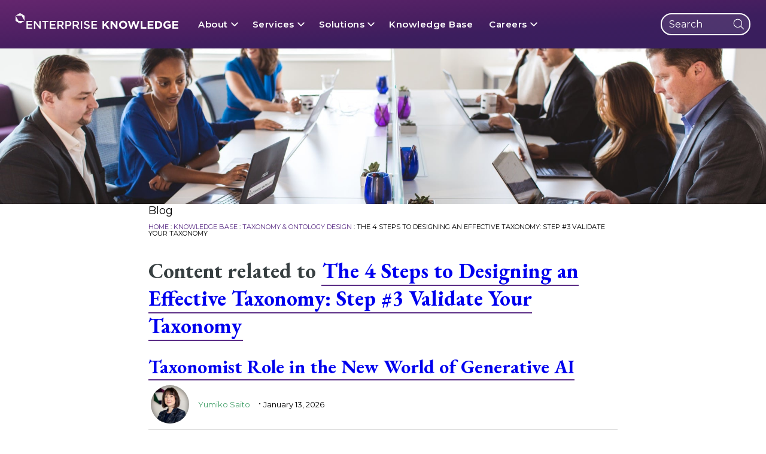

--- FILE ---
content_type: text/html; charset=UTF-8
request_url: https://enterprise-knowledge.com/the-4-steps-to-designing-an-effective-taxonomy-step-3-validate-your-taxonomy/related/
body_size: 41159
content:
<!DOCTYPE html>
<html dir="ltr" lang="en-US">
	<head>
		<meta charset="UTF-8" /><script type="text/javascript">(window.NREUM||(NREUM={})).init={ajax:{deny_list:["bam.nr-data.net"]},feature_flags:["soft_nav"]};(window.NREUM||(NREUM={})).loader_config={licenseKey:"NRJS-1b71918e24a0af135fe",applicationID:"1457506659",browserID:"1457507368"};;/*! For license information please see nr-loader-rum-1.308.0.min.js.LICENSE.txt */
(()=>{var e,t,r={163:(e,t,r)=>{"use strict";r.d(t,{j:()=>E});var n=r(384),i=r(1741);var a=r(2555);r(860).K7.genericEvents;const s="experimental.resources",o="register",c=e=>{if(!e||"string"!=typeof e)return!1;try{document.createDocumentFragment().querySelector(e)}catch{return!1}return!0};var d=r(2614),u=r(944),l=r(8122);const f="[data-nr-mask]",g=e=>(0,l.a)(e,(()=>{const e={feature_flags:[],experimental:{allow_registered_children:!1,resources:!1},mask_selector:"*",block_selector:"[data-nr-block]",mask_input_options:{color:!1,date:!1,"datetime-local":!1,email:!1,month:!1,number:!1,range:!1,search:!1,tel:!1,text:!1,time:!1,url:!1,week:!1,textarea:!1,select:!1,password:!0}};return{ajax:{deny_list:void 0,block_internal:!0,enabled:!0,autoStart:!0},api:{get allow_registered_children(){return e.feature_flags.includes(o)||e.experimental.allow_registered_children},set allow_registered_children(t){e.experimental.allow_registered_children=t},duplicate_registered_data:!1},browser_consent_mode:{enabled:!1},distributed_tracing:{enabled:void 0,exclude_newrelic_header:void 0,cors_use_newrelic_header:void 0,cors_use_tracecontext_headers:void 0,allowed_origins:void 0},get feature_flags(){return e.feature_flags},set feature_flags(t){e.feature_flags=t},generic_events:{enabled:!0,autoStart:!0},harvest:{interval:30},jserrors:{enabled:!0,autoStart:!0},logging:{enabled:!0,autoStart:!0},metrics:{enabled:!0,autoStart:!0},obfuscate:void 0,page_action:{enabled:!0},page_view_event:{enabled:!0,autoStart:!0},page_view_timing:{enabled:!0,autoStart:!0},performance:{capture_marks:!1,capture_measures:!1,capture_detail:!0,resources:{get enabled(){return e.feature_flags.includes(s)||e.experimental.resources},set enabled(t){e.experimental.resources=t},asset_types:[],first_party_domains:[],ignore_newrelic:!0}},privacy:{cookies_enabled:!0},proxy:{assets:void 0,beacon:void 0},session:{expiresMs:d.wk,inactiveMs:d.BB},session_replay:{autoStart:!0,enabled:!1,preload:!1,sampling_rate:10,error_sampling_rate:100,collect_fonts:!1,inline_images:!1,fix_stylesheets:!0,mask_all_inputs:!0,get mask_text_selector(){return e.mask_selector},set mask_text_selector(t){c(t)?e.mask_selector="".concat(t,",").concat(f):""===t||null===t?e.mask_selector=f:(0,u.R)(5,t)},get block_class(){return"nr-block"},get ignore_class(){return"nr-ignore"},get mask_text_class(){return"nr-mask"},get block_selector(){return e.block_selector},set block_selector(t){c(t)?e.block_selector+=",".concat(t):""!==t&&(0,u.R)(6,t)},get mask_input_options(){return e.mask_input_options},set mask_input_options(t){t&&"object"==typeof t?e.mask_input_options={...t,password:!0}:(0,u.R)(7,t)}},session_trace:{enabled:!0,autoStart:!0},soft_navigations:{enabled:!0,autoStart:!0},spa:{enabled:!0,autoStart:!0},ssl:void 0,user_actions:{enabled:!0,elementAttributes:["id","className","tagName","type"]}}})());var p=r(6154),m=r(9324);let h=0;const v={buildEnv:m.F3,distMethod:m.Xs,version:m.xv,originTime:p.WN},b={consented:!1},y={appMetadata:{},get consented(){return this.session?.state?.consent||b.consented},set consented(e){b.consented=e},customTransaction:void 0,denyList:void 0,disabled:!1,harvester:void 0,isolatedBacklog:!1,isRecording:!1,loaderType:void 0,maxBytes:3e4,obfuscator:void 0,onerror:void 0,ptid:void 0,releaseIds:{},session:void 0,timeKeeper:void 0,registeredEntities:[],jsAttributesMetadata:{bytes:0},get harvestCount(){return++h}},_=e=>{const t=(0,l.a)(e,y),r=Object.keys(v).reduce((e,t)=>(e[t]={value:v[t],writable:!1,configurable:!0,enumerable:!0},e),{});return Object.defineProperties(t,r)};var w=r(5701);const x=e=>{const t=e.startsWith("http");e+="/",r.p=t?e:"https://"+e};var R=r(7836),k=r(3241);const A={accountID:void 0,trustKey:void 0,agentID:void 0,licenseKey:void 0,applicationID:void 0,xpid:void 0},S=e=>(0,l.a)(e,A),T=new Set;function E(e,t={},r,s){let{init:o,info:c,loader_config:d,runtime:u={},exposed:l=!0}=t;if(!c){const e=(0,n.pV)();o=e.init,c=e.info,d=e.loader_config}e.init=g(o||{}),e.loader_config=S(d||{}),c.jsAttributes??={},p.bv&&(c.jsAttributes.isWorker=!0),e.info=(0,a.D)(c);const f=e.init,m=[c.beacon,c.errorBeacon];T.has(e.agentIdentifier)||(f.proxy.assets&&(x(f.proxy.assets),m.push(f.proxy.assets)),f.proxy.beacon&&m.push(f.proxy.beacon),e.beacons=[...m],function(e){const t=(0,n.pV)();Object.getOwnPropertyNames(i.W.prototype).forEach(r=>{const n=i.W.prototype[r];if("function"!=typeof n||"constructor"===n)return;let a=t[r];e[r]&&!1!==e.exposed&&"micro-agent"!==e.runtime?.loaderType&&(t[r]=(...t)=>{const n=e[r](...t);return a?a(...t):n})})}(e),(0,n.US)("activatedFeatures",w.B)),u.denyList=[...f.ajax.deny_list||[],...f.ajax.block_internal?m:[]],u.ptid=e.agentIdentifier,u.loaderType=r,e.runtime=_(u),T.has(e.agentIdentifier)||(e.ee=R.ee.get(e.agentIdentifier),e.exposed=l,(0,k.W)({agentIdentifier:e.agentIdentifier,drained:!!w.B?.[e.agentIdentifier],type:"lifecycle",name:"initialize",feature:void 0,data:e.config})),T.add(e.agentIdentifier)}},384:(e,t,r)=>{"use strict";r.d(t,{NT:()=>s,US:()=>u,Zm:()=>o,bQ:()=>d,dV:()=>c,pV:()=>l});var n=r(6154),i=r(1863),a=r(1910);const s={beacon:"bam.nr-data.net",errorBeacon:"bam.nr-data.net"};function o(){return n.gm.NREUM||(n.gm.NREUM={}),void 0===n.gm.newrelic&&(n.gm.newrelic=n.gm.NREUM),n.gm.NREUM}function c(){let e=o();return e.o||(e.o={ST:n.gm.setTimeout,SI:n.gm.setImmediate||n.gm.setInterval,CT:n.gm.clearTimeout,XHR:n.gm.XMLHttpRequest,REQ:n.gm.Request,EV:n.gm.Event,PR:n.gm.Promise,MO:n.gm.MutationObserver,FETCH:n.gm.fetch,WS:n.gm.WebSocket},(0,a.i)(...Object.values(e.o))),e}function d(e,t){let r=o();r.initializedAgents??={},t.initializedAt={ms:(0,i.t)(),date:new Date},r.initializedAgents[e]=t}function u(e,t){o()[e]=t}function l(){return function(){let e=o();const t=e.info||{};e.info={beacon:s.beacon,errorBeacon:s.errorBeacon,...t}}(),function(){let e=o();const t=e.init||{};e.init={...t}}(),c(),function(){let e=o();const t=e.loader_config||{};e.loader_config={...t}}(),o()}},782:(e,t,r)=>{"use strict";r.d(t,{T:()=>n});const n=r(860).K7.pageViewTiming},860:(e,t,r)=>{"use strict";r.d(t,{$J:()=>u,K7:()=>c,P3:()=>d,XX:()=>i,Yy:()=>o,df:()=>a,qY:()=>n,v4:()=>s});const n="events",i="jserrors",a="browser/blobs",s="rum",o="browser/logs",c={ajax:"ajax",genericEvents:"generic_events",jserrors:i,logging:"logging",metrics:"metrics",pageAction:"page_action",pageViewEvent:"page_view_event",pageViewTiming:"page_view_timing",sessionReplay:"session_replay",sessionTrace:"session_trace",softNav:"soft_navigations",spa:"spa"},d={[c.pageViewEvent]:1,[c.pageViewTiming]:2,[c.metrics]:3,[c.jserrors]:4,[c.spa]:5,[c.ajax]:6,[c.sessionTrace]:7,[c.softNav]:8,[c.sessionReplay]:9,[c.logging]:10,[c.genericEvents]:11},u={[c.pageViewEvent]:s,[c.pageViewTiming]:n,[c.ajax]:n,[c.spa]:n,[c.softNav]:n,[c.metrics]:i,[c.jserrors]:i,[c.sessionTrace]:a,[c.sessionReplay]:a,[c.logging]:o,[c.genericEvents]:"ins"}},944:(e,t,r)=>{"use strict";r.d(t,{R:()=>i});var n=r(3241);function i(e,t){"function"==typeof console.debug&&(console.debug("New Relic Warning: https://github.com/newrelic/newrelic-browser-agent/blob/main/docs/warning-codes.md#".concat(e),t),(0,n.W)({agentIdentifier:null,drained:null,type:"data",name:"warn",feature:"warn",data:{code:e,secondary:t}}))}},1687:(e,t,r)=>{"use strict";r.d(t,{Ak:()=>d,Ze:()=>f,x3:()=>u});var n=r(3241),i=r(7836),a=r(3606),s=r(860),o=r(2646);const c={};function d(e,t){const r={staged:!1,priority:s.P3[t]||0};l(e),c[e].get(t)||c[e].set(t,r)}function u(e,t){e&&c[e]&&(c[e].get(t)&&c[e].delete(t),p(e,t,!1),c[e].size&&g(e))}function l(e){if(!e)throw new Error("agentIdentifier required");c[e]||(c[e]=new Map)}function f(e="",t="feature",r=!1){if(l(e),!e||!c[e].get(t)||r)return p(e,t);c[e].get(t).staged=!0,g(e)}function g(e){const t=Array.from(c[e]);t.every(([e,t])=>t.staged)&&(t.sort((e,t)=>e[1].priority-t[1].priority),t.forEach(([t])=>{c[e].delete(t),p(e,t)}))}function p(e,t,r=!0){const s=e?i.ee.get(e):i.ee,c=a.i.handlers;if(!s.aborted&&s.backlog&&c){if((0,n.W)({agentIdentifier:e,type:"lifecycle",name:"drain",feature:t}),r){const e=s.backlog[t],r=c[t];if(r){for(let t=0;e&&t<e.length;++t)m(e[t],r);Object.entries(r).forEach(([e,t])=>{Object.values(t||{}).forEach(t=>{t[0]?.on&&t[0]?.context()instanceof o.y&&t[0].on(e,t[1])})})}}s.isolatedBacklog||delete c[t],s.backlog[t]=null,s.emit("drain-"+t,[])}}function m(e,t){var r=e[1];Object.values(t[r]||{}).forEach(t=>{var r=e[0];if(t[0]===r){var n=t[1],i=e[3],a=e[2];n.apply(i,a)}})}},1738:(e,t,r)=>{"use strict";r.d(t,{U:()=>g,Y:()=>f});var n=r(3241),i=r(9908),a=r(1863),s=r(944),o=r(5701),c=r(3969),d=r(8362),u=r(860),l=r(4261);function f(e,t,r,a){const f=a||r;!f||f[e]&&f[e]!==d.d.prototype[e]||(f[e]=function(){(0,i.p)(c.xV,["API/"+e+"/called"],void 0,u.K7.metrics,r.ee),(0,n.W)({agentIdentifier:r.agentIdentifier,drained:!!o.B?.[r.agentIdentifier],type:"data",name:"api",feature:l.Pl+e,data:{}});try{return t.apply(this,arguments)}catch(e){(0,s.R)(23,e)}})}function g(e,t,r,n,s){const o=e.info;null===r?delete o.jsAttributes[t]:o.jsAttributes[t]=r,(s||null===r)&&(0,i.p)(l.Pl+n,[(0,a.t)(),t,r],void 0,"session",e.ee)}},1741:(e,t,r)=>{"use strict";r.d(t,{W:()=>a});var n=r(944),i=r(4261);class a{#e(e,...t){if(this[e]!==a.prototype[e])return this[e](...t);(0,n.R)(35,e)}addPageAction(e,t){return this.#e(i.hG,e,t)}register(e){return this.#e(i.eY,e)}recordCustomEvent(e,t){return this.#e(i.fF,e,t)}setPageViewName(e,t){return this.#e(i.Fw,e,t)}setCustomAttribute(e,t,r){return this.#e(i.cD,e,t,r)}noticeError(e,t){return this.#e(i.o5,e,t)}setUserId(e,t=!1){return this.#e(i.Dl,e,t)}setApplicationVersion(e){return this.#e(i.nb,e)}setErrorHandler(e){return this.#e(i.bt,e)}addRelease(e,t){return this.#e(i.k6,e,t)}log(e,t){return this.#e(i.$9,e,t)}start(){return this.#e(i.d3)}finished(e){return this.#e(i.BL,e)}recordReplay(){return this.#e(i.CH)}pauseReplay(){return this.#e(i.Tb)}addToTrace(e){return this.#e(i.U2,e)}setCurrentRouteName(e){return this.#e(i.PA,e)}interaction(e){return this.#e(i.dT,e)}wrapLogger(e,t,r){return this.#e(i.Wb,e,t,r)}measure(e,t){return this.#e(i.V1,e,t)}consent(e){return this.#e(i.Pv,e)}}},1863:(e,t,r)=>{"use strict";function n(){return Math.floor(performance.now())}r.d(t,{t:()=>n})},1910:(e,t,r)=>{"use strict";r.d(t,{i:()=>a});var n=r(944);const i=new Map;function a(...e){return e.every(e=>{if(i.has(e))return i.get(e);const t="function"==typeof e?e.toString():"",r=t.includes("[native code]"),a=t.includes("nrWrapper");return r||a||(0,n.R)(64,e?.name||t),i.set(e,r),r})}},2555:(e,t,r)=>{"use strict";r.d(t,{D:()=>o,f:()=>s});var n=r(384),i=r(8122);const a={beacon:n.NT.beacon,errorBeacon:n.NT.errorBeacon,licenseKey:void 0,applicationID:void 0,sa:void 0,queueTime:void 0,applicationTime:void 0,ttGuid:void 0,user:void 0,account:void 0,product:void 0,extra:void 0,jsAttributes:{},userAttributes:void 0,atts:void 0,transactionName:void 0,tNamePlain:void 0};function s(e){try{return!!e.licenseKey&&!!e.errorBeacon&&!!e.applicationID}catch(e){return!1}}const o=e=>(0,i.a)(e,a)},2614:(e,t,r)=>{"use strict";r.d(t,{BB:()=>s,H3:()=>n,g:()=>d,iL:()=>c,tS:()=>o,uh:()=>i,wk:()=>a});const n="NRBA",i="SESSION",a=144e5,s=18e5,o={STARTED:"session-started",PAUSE:"session-pause",RESET:"session-reset",RESUME:"session-resume",UPDATE:"session-update"},c={SAME_TAB:"same-tab",CROSS_TAB:"cross-tab"},d={OFF:0,FULL:1,ERROR:2}},2646:(e,t,r)=>{"use strict";r.d(t,{y:()=>n});class n{constructor(e){this.contextId=e}}},2843:(e,t,r)=>{"use strict";r.d(t,{G:()=>a,u:()=>i});var n=r(3878);function i(e,t=!1,r,i){(0,n.DD)("visibilitychange",function(){if(t)return void("hidden"===document.visibilityState&&e());e(document.visibilityState)},r,i)}function a(e,t,r){(0,n.sp)("pagehide",e,t,r)}},3241:(e,t,r)=>{"use strict";r.d(t,{W:()=>a});var n=r(6154);const i="newrelic";function a(e={}){try{n.gm.dispatchEvent(new CustomEvent(i,{detail:e}))}catch(e){}}},3606:(e,t,r)=>{"use strict";r.d(t,{i:()=>a});var n=r(9908);a.on=s;var i=a.handlers={};function a(e,t,r,a){s(a||n.d,i,e,t,r)}function s(e,t,r,i,a){a||(a="feature"),e||(e=n.d);var s=t[a]=t[a]||{};(s[r]=s[r]||[]).push([e,i])}},3878:(e,t,r)=>{"use strict";function n(e,t){return{capture:e,passive:!1,signal:t}}function i(e,t,r=!1,i){window.addEventListener(e,t,n(r,i))}function a(e,t,r=!1,i){document.addEventListener(e,t,n(r,i))}r.d(t,{DD:()=>a,jT:()=>n,sp:()=>i})},3969:(e,t,r)=>{"use strict";r.d(t,{TZ:()=>n,XG:()=>o,rs:()=>i,xV:()=>s,z_:()=>a});const n=r(860).K7.metrics,i="sm",a="cm",s="storeSupportabilityMetrics",o="storeEventMetrics"},4234:(e,t,r)=>{"use strict";r.d(t,{W:()=>a});var n=r(7836),i=r(1687);class a{constructor(e,t){this.agentIdentifier=e,this.ee=n.ee.get(e),this.featureName=t,this.blocked=!1}deregisterDrain(){(0,i.x3)(this.agentIdentifier,this.featureName)}}},4261:(e,t,r)=>{"use strict";r.d(t,{$9:()=>d,BL:()=>o,CH:()=>g,Dl:()=>_,Fw:()=>y,PA:()=>h,Pl:()=>n,Pv:()=>k,Tb:()=>l,U2:()=>a,V1:()=>R,Wb:()=>x,bt:()=>b,cD:()=>v,d3:()=>w,dT:()=>c,eY:()=>p,fF:()=>f,hG:()=>i,k6:()=>s,nb:()=>m,o5:()=>u});const n="api-",i="addPageAction",a="addToTrace",s="addRelease",o="finished",c="interaction",d="log",u="noticeError",l="pauseReplay",f="recordCustomEvent",g="recordReplay",p="register",m="setApplicationVersion",h="setCurrentRouteName",v="setCustomAttribute",b="setErrorHandler",y="setPageViewName",_="setUserId",w="start",x="wrapLogger",R="measure",k="consent"},5289:(e,t,r)=>{"use strict";r.d(t,{GG:()=>s,Qr:()=>c,sB:()=>o});var n=r(3878),i=r(6389);function a(){return"undefined"==typeof document||"complete"===document.readyState}function s(e,t){if(a())return e();const r=(0,i.J)(e),s=setInterval(()=>{a()&&(clearInterval(s),r())},500);(0,n.sp)("load",r,t)}function o(e){if(a())return e();(0,n.DD)("DOMContentLoaded",e)}function c(e){if(a())return e();(0,n.sp)("popstate",e)}},5607:(e,t,r)=>{"use strict";r.d(t,{W:()=>n});const n=(0,r(9566).bz)()},5701:(e,t,r)=>{"use strict";r.d(t,{B:()=>a,t:()=>s});var n=r(3241);const i=new Set,a={};function s(e,t){const r=t.agentIdentifier;a[r]??={},e&&"object"==typeof e&&(i.has(r)||(t.ee.emit("rumresp",[e]),a[r]=e,i.add(r),(0,n.W)({agentIdentifier:r,loaded:!0,drained:!0,type:"lifecycle",name:"load",feature:void 0,data:e})))}},6154:(e,t,r)=>{"use strict";r.d(t,{OF:()=>c,RI:()=>i,WN:()=>u,bv:()=>a,eN:()=>l,gm:()=>s,mw:()=>o,sb:()=>d});var n=r(1863);const i="undefined"!=typeof window&&!!window.document,a="undefined"!=typeof WorkerGlobalScope&&("undefined"!=typeof self&&self instanceof WorkerGlobalScope&&self.navigator instanceof WorkerNavigator||"undefined"!=typeof globalThis&&globalThis instanceof WorkerGlobalScope&&globalThis.navigator instanceof WorkerNavigator),s=i?window:"undefined"!=typeof WorkerGlobalScope&&("undefined"!=typeof self&&self instanceof WorkerGlobalScope&&self||"undefined"!=typeof globalThis&&globalThis instanceof WorkerGlobalScope&&globalThis),o=Boolean("hidden"===s?.document?.visibilityState),c=/iPad|iPhone|iPod/.test(s.navigator?.userAgent),d=c&&"undefined"==typeof SharedWorker,u=((()=>{const e=s.navigator?.userAgent?.match(/Firefox[/\s](\d+\.\d+)/);Array.isArray(e)&&e.length>=2&&e[1]})(),Date.now()-(0,n.t)()),l=()=>"undefined"!=typeof PerformanceNavigationTiming&&s?.performance?.getEntriesByType("navigation")?.[0]?.responseStart},6389:(e,t,r)=>{"use strict";function n(e,t=500,r={}){const n=r?.leading||!1;let i;return(...r)=>{n&&void 0===i&&(e.apply(this,r),i=setTimeout(()=>{i=clearTimeout(i)},t)),n||(clearTimeout(i),i=setTimeout(()=>{e.apply(this,r)},t))}}function i(e){let t=!1;return(...r)=>{t||(t=!0,e.apply(this,r))}}r.d(t,{J:()=>i,s:()=>n})},6630:(e,t,r)=>{"use strict";r.d(t,{T:()=>n});const n=r(860).K7.pageViewEvent},7699:(e,t,r)=>{"use strict";r.d(t,{It:()=>a,KC:()=>o,No:()=>i,qh:()=>s});var n=r(860);const i=16e3,a=1e6,s="SESSION_ERROR",o={[n.K7.logging]:!0,[n.K7.genericEvents]:!1,[n.K7.jserrors]:!1,[n.K7.ajax]:!1}},7836:(e,t,r)=>{"use strict";r.d(t,{P:()=>o,ee:()=>c});var n=r(384),i=r(8990),a=r(2646),s=r(5607);const o="nr@context:".concat(s.W),c=function e(t,r){var n={},s={},u={},l=!1;try{l=16===r.length&&d.initializedAgents?.[r]?.runtime.isolatedBacklog}catch(e){}var f={on:p,addEventListener:p,removeEventListener:function(e,t){var r=n[e];if(!r)return;for(var i=0;i<r.length;i++)r[i]===t&&r.splice(i,1)},emit:function(e,r,n,i,a){!1!==a&&(a=!0);if(c.aborted&&!i)return;t&&a&&t.emit(e,r,n);var o=g(n);m(e).forEach(e=>{e.apply(o,r)});var d=v()[s[e]];d&&d.push([f,e,r,o]);return o},get:h,listeners:m,context:g,buffer:function(e,t){const r=v();if(t=t||"feature",f.aborted)return;Object.entries(e||{}).forEach(([e,n])=>{s[n]=t,t in r||(r[t]=[])})},abort:function(){f._aborted=!0,Object.keys(f.backlog).forEach(e=>{delete f.backlog[e]})},isBuffering:function(e){return!!v()[s[e]]},debugId:r,backlog:l?{}:t&&"object"==typeof t.backlog?t.backlog:{},isolatedBacklog:l};return Object.defineProperty(f,"aborted",{get:()=>{let e=f._aborted||!1;return e||(t&&(e=t.aborted),e)}}),f;function g(e){return e&&e instanceof a.y?e:e?(0,i.I)(e,o,()=>new a.y(o)):new a.y(o)}function p(e,t){n[e]=m(e).concat(t)}function m(e){return n[e]||[]}function h(t){return u[t]=u[t]||e(f,t)}function v(){return f.backlog}}(void 0,"globalEE"),d=(0,n.Zm)();d.ee||(d.ee=c)},8122:(e,t,r)=>{"use strict";r.d(t,{a:()=>i});var n=r(944);function i(e,t){try{if(!e||"object"!=typeof e)return(0,n.R)(3);if(!t||"object"!=typeof t)return(0,n.R)(4);const r=Object.create(Object.getPrototypeOf(t),Object.getOwnPropertyDescriptors(t)),a=0===Object.keys(r).length?e:r;for(let s in a)if(void 0!==e[s])try{if(null===e[s]){r[s]=null;continue}Array.isArray(e[s])&&Array.isArray(t[s])?r[s]=Array.from(new Set([...e[s],...t[s]])):"object"==typeof e[s]&&"object"==typeof t[s]?r[s]=i(e[s],t[s]):r[s]=e[s]}catch(e){r[s]||(0,n.R)(1,e)}return r}catch(e){(0,n.R)(2,e)}}},8362:(e,t,r)=>{"use strict";r.d(t,{d:()=>a});var n=r(9566),i=r(1741);class a extends i.W{agentIdentifier=(0,n.LA)(16)}},8374:(e,t,r)=>{r.nc=(()=>{try{return document?.currentScript?.nonce}catch(e){}return""})()},8990:(e,t,r)=>{"use strict";r.d(t,{I:()=>i});var n=Object.prototype.hasOwnProperty;function i(e,t,r){if(n.call(e,t))return e[t];var i=r();if(Object.defineProperty&&Object.keys)try{return Object.defineProperty(e,t,{value:i,writable:!0,enumerable:!1}),i}catch(e){}return e[t]=i,i}},9324:(e,t,r)=>{"use strict";r.d(t,{F3:()=>i,Xs:()=>a,xv:()=>n});const n="1.308.0",i="PROD",a="CDN"},9566:(e,t,r)=>{"use strict";r.d(t,{LA:()=>o,bz:()=>s});var n=r(6154);const i="xxxxxxxx-xxxx-4xxx-yxxx-xxxxxxxxxxxx";function a(e,t){return e?15&e[t]:16*Math.random()|0}function s(){const e=n.gm?.crypto||n.gm?.msCrypto;let t,r=0;return e&&e.getRandomValues&&(t=e.getRandomValues(new Uint8Array(30))),i.split("").map(e=>"x"===e?a(t,r++).toString(16):"y"===e?(3&a()|8).toString(16):e).join("")}function o(e){const t=n.gm?.crypto||n.gm?.msCrypto;let r,i=0;t&&t.getRandomValues&&(r=t.getRandomValues(new Uint8Array(e)));const s=[];for(var o=0;o<e;o++)s.push(a(r,i++).toString(16));return s.join("")}},9908:(e,t,r)=>{"use strict";r.d(t,{d:()=>n,p:()=>i});var n=r(7836).ee.get("handle");function i(e,t,r,i,a){a?(a.buffer([e],i),a.emit(e,t,r)):(n.buffer([e],i),n.emit(e,t,r))}}},n={};function i(e){var t=n[e];if(void 0!==t)return t.exports;var a=n[e]={exports:{}};return r[e](a,a.exports,i),a.exports}i.m=r,i.d=(e,t)=>{for(var r in t)i.o(t,r)&&!i.o(e,r)&&Object.defineProperty(e,r,{enumerable:!0,get:t[r]})},i.f={},i.e=e=>Promise.all(Object.keys(i.f).reduce((t,r)=>(i.f[r](e,t),t),[])),i.u=e=>"nr-rum-1.308.0.min.js",i.o=(e,t)=>Object.prototype.hasOwnProperty.call(e,t),e={},t="NRBA-1.308.0.PROD:",i.l=(r,n,a,s)=>{if(e[r])e[r].push(n);else{var o,c;if(void 0!==a)for(var d=document.getElementsByTagName("script"),u=0;u<d.length;u++){var l=d[u];if(l.getAttribute("src")==r||l.getAttribute("data-webpack")==t+a){o=l;break}}if(!o){c=!0;var f={296:"sha512-+MIMDsOcckGXa1EdWHqFNv7P+JUkd5kQwCBr3KE6uCvnsBNUrdSt4a/3/L4j4TxtnaMNjHpza2/erNQbpacJQA=="};(o=document.createElement("script")).charset="utf-8",i.nc&&o.setAttribute("nonce",i.nc),o.setAttribute("data-webpack",t+a),o.src=r,0!==o.src.indexOf(window.location.origin+"/")&&(o.crossOrigin="anonymous"),f[s]&&(o.integrity=f[s])}e[r]=[n];var g=(t,n)=>{o.onerror=o.onload=null,clearTimeout(p);var i=e[r];if(delete e[r],o.parentNode&&o.parentNode.removeChild(o),i&&i.forEach(e=>e(n)),t)return t(n)},p=setTimeout(g.bind(null,void 0,{type:"timeout",target:o}),12e4);o.onerror=g.bind(null,o.onerror),o.onload=g.bind(null,o.onload),c&&document.head.appendChild(o)}},i.r=e=>{"undefined"!=typeof Symbol&&Symbol.toStringTag&&Object.defineProperty(e,Symbol.toStringTag,{value:"Module"}),Object.defineProperty(e,"__esModule",{value:!0})},i.p="https://js-agent.newrelic.com/",(()=>{var e={374:0,840:0};i.f.j=(t,r)=>{var n=i.o(e,t)?e[t]:void 0;if(0!==n)if(n)r.push(n[2]);else{var a=new Promise((r,i)=>n=e[t]=[r,i]);r.push(n[2]=a);var s=i.p+i.u(t),o=new Error;i.l(s,r=>{if(i.o(e,t)&&(0!==(n=e[t])&&(e[t]=void 0),n)){var a=r&&("load"===r.type?"missing":r.type),s=r&&r.target&&r.target.src;o.message="Loading chunk "+t+" failed: ("+a+": "+s+")",o.name="ChunkLoadError",o.type=a,o.request=s,n[1](o)}},"chunk-"+t,t)}};var t=(t,r)=>{var n,a,[s,o,c]=r,d=0;if(s.some(t=>0!==e[t])){for(n in o)i.o(o,n)&&(i.m[n]=o[n]);if(c)c(i)}for(t&&t(r);d<s.length;d++)a=s[d],i.o(e,a)&&e[a]&&e[a][0](),e[a]=0},r=self["webpackChunk:NRBA-1.308.0.PROD"]=self["webpackChunk:NRBA-1.308.0.PROD"]||[];r.forEach(t.bind(null,0)),r.push=t.bind(null,r.push.bind(r))})(),(()=>{"use strict";i(8374);var e=i(8362),t=i(860);const r=Object.values(t.K7);var n=i(163);var a=i(9908),s=i(1863),o=i(4261),c=i(1738);var d=i(1687),u=i(4234),l=i(5289),f=i(6154),g=i(944),p=i(384);const m=e=>f.RI&&!0===e?.privacy.cookies_enabled;function h(e){return!!(0,p.dV)().o.MO&&m(e)&&!0===e?.session_trace.enabled}var v=i(6389),b=i(7699);class y extends u.W{constructor(e,t){super(e.agentIdentifier,t),this.agentRef=e,this.abortHandler=void 0,this.featAggregate=void 0,this.loadedSuccessfully=void 0,this.onAggregateImported=new Promise(e=>{this.loadedSuccessfully=e}),this.deferred=Promise.resolve(),!1===e.init[this.featureName].autoStart?this.deferred=new Promise((t,r)=>{this.ee.on("manual-start-all",(0,v.J)(()=>{(0,d.Ak)(e.agentIdentifier,this.featureName),t()}))}):(0,d.Ak)(e.agentIdentifier,t)}importAggregator(e,t,r={}){if(this.featAggregate)return;const n=async()=>{let n;await this.deferred;try{if(m(e.init)){const{setupAgentSession:t}=await i.e(296).then(i.bind(i,3305));n=t(e)}}catch(e){(0,g.R)(20,e),this.ee.emit("internal-error",[e]),(0,a.p)(b.qh,[e],void 0,this.featureName,this.ee)}try{if(!this.#t(this.featureName,n,e.init))return(0,d.Ze)(this.agentIdentifier,this.featureName),void this.loadedSuccessfully(!1);const{Aggregate:i}=await t();this.featAggregate=new i(e,r),e.runtime.harvester.initializedAggregates.push(this.featAggregate),this.loadedSuccessfully(!0)}catch(e){(0,g.R)(34,e),this.abortHandler?.(),(0,d.Ze)(this.agentIdentifier,this.featureName,!0),this.loadedSuccessfully(!1),this.ee&&this.ee.abort()}};f.RI?(0,l.GG)(()=>n(),!0):n()}#t(e,r,n){if(this.blocked)return!1;switch(e){case t.K7.sessionReplay:return h(n)&&!!r;case t.K7.sessionTrace:return!!r;default:return!0}}}var _=i(6630),w=i(2614),x=i(3241);class R extends y{static featureName=_.T;constructor(e){var t;super(e,_.T),this.setupInspectionEvents(e.agentIdentifier),t=e,(0,c.Y)(o.Fw,function(e,r){"string"==typeof e&&("/"!==e.charAt(0)&&(e="/"+e),t.runtime.customTransaction=(r||"http://custom.transaction")+e,(0,a.p)(o.Pl+o.Fw,[(0,s.t)()],void 0,void 0,t.ee))},t),this.importAggregator(e,()=>i.e(296).then(i.bind(i,3943)))}setupInspectionEvents(e){const t=(t,r)=>{t&&(0,x.W)({agentIdentifier:e,timeStamp:t.timeStamp,loaded:"complete"===t.target.readyState,type:"window",name:r,data:t.target.location+""})};(0,l.sB)(e=>{t(e,"DOMContentLoaded")}),(0,l.GG)(e=>{t(e,"load")}),(0,l.Qr)(e=>{t(e,"navigate")}),this.ee.on(w.tS.UPDATE,(t,r)=>{(0,x.W)({agentIdentifier:e,type:"lifecycle",name:"session",data:r})})}}class k extends e.d{constructor(e){var t;(super(),f.gm)?(this.features={},(0,p.bQ)(this.agentIdentifier,this),this.desiredFeatures=new Set(e.features||[]),this.desiredFeatures.add(R),(0,n.j)(this,e,e.loaderType||"agent"),t=this,(0,c.Y)(o.cD,function(e,r,n=!1){if("string"==typeof e){if(["string","number","boolean"].includes(typeof r)||null===r)return(0,c.U)(t,e,r,o.cD,n);(0,g.R)(40,typeof r)}else(0,g.R)(39,typeof e)},t),function(e){(0,c.Y)(o.Dl,function(t,r=!1){if("string"!=typeof t&&null!==t)return void(0,g.R)(41,typeof t);const n=e.info.jsAttributes["enduser.id"];r&&null!=n&&n!==t?(0,a.p)(o.Pl+"setUserIdAndResetSession",[t],void 0,"session",e.ee):(0,c.U)(e,"enduser.id",t,o.Dl,!0)},e)}(this),function(e){(0,c.Y)(o.nb,function(t){if("string"==typeof t||null===t)return(0,c.U)(e,"application.version",t,o.nb,!1);(0,g.R)(42,typeof t)},e)}(this),function(e){(0,c.Y)(o.d3,function(){e.ee.emit("manual-start-all")},e)}(this),function(e){(0,c.Y)(o.Pv,function(t=!0){if("boolean"==typeof t){if((0,a.p)(o.Pl+o.Pv,[t],void 0,"session",e.ee),e.runtime.consented=t,t){const t=e.features.page_view_event;t.onAggregateImported.then(e=>{const r=t.featAggregate;e&&!r.sentRum&&r.sendRum()})}}else(0,g.R)(65,typeof t)},e)}(this),this.run()):(0,g.R)(21)}get config(){return{info:this.info,init:this.init,loader_config:this.loader_config,runtime:this.runtime}}get api(){return this}run(){try{const e=function(e){const t={};return r.forEach(r=>{t[r]=!!e[r]?.enabled}),t}(this.init),n=[...this.desiredFeatures];n.sort((e,r)=>t.P3[e.featureName]-t.P3[r.featureName]),n.forEach(r=>{if(!e[r.featureName]&&r.featureName!==t.K7.pageViewEvent)return;if(r.featureName===t.K7.spa)return void(0,g.R)(67);const n=function(e){switch(e){case t.K7.ajax:return[t.K7.jserrors];case t.K7.sessionTrace:return[t.K7.ajax,t.K7.pageViewEvent];case t.K7.sessionReplay:return[t.K7.sessionTrace];case t.K7.pageViewTiming:return[t.K7.pageViewEvent];default:return[]}}(r.featureName).filter(e=>!(e in this.features));n.length>0&&(0,g.R)(36,{targetFeature:r.featureName,missingDependencies:n}),this.features[r.featureName]=new r(this)})}catch(e){(0,g.R)(22,e);for(const e in this.features)this.features[e].abortHandler?.();const t=(0,p.Zm)();delete t.initializedAgents[this.agentIdentifier]?.features,delete this.sharedAggregator;return t.ee.get(this.agentIdentifier).abort(),!1}}}var A=i(2843),S=i(782);class T extends y{static featureName=S.T;constructor(e){super(e,S.T),f.RI&&((0,A.u)(()=>(0,a.p)("docHidden",[(0,s.t)()],void 0,S.T,this.ee),!0),(0,A.G)(()=>(0,a.p)("winPagehide",[(0,s.t)()],void 0,S.T,this.ee)),this.importAggregator(e,()=>i.e(296).then(i.bind(i,2117))))}}var E=i(3969);class I extends y{static featureName=E.TZ;constructor(e){super(e,E.TZ),f.RI&&document.addEventListener("securitypolicyviolation",e=>{(0,a.p)(E.xV,["Generic/CSPViolation/Detected"],void 0,this.featureName,this.ee)}),this.importAggregator(e,()=>i.e(296).then(i.bind(i,9623)))}}new k({features:[R,T,I],loaderType:"lite"})})()})();</script>
<script type="text/javascript">
/* <![CDATA[ */
 var gform;gform||(document.addEventListener("gform_main_scripts_loaded",function(){gform.scriptsLoaded=!0}),document.addEventListener("gform/theme/scripts_loaded",function(){gform.themeScriptsLoaded=!0}),window.addEventListener("DOMContentLoaded",function(){gform.domLoaded=!0}),gform={domLoaded:!1,scriptsLoaded:!1,themeScriptsLoaded:!1,isFormEditor:()=>"function"==typeof InitializeEditor,callIfLoaded:function(o){return!(!gform.domLoaded||!gform.scriptsLoaded||!gform.themeScriptsLoaded&&!gform.isFormEditor()||(gform.isFormEditor()&&console.warn("The use of gform.initializeOnLoaded() is deprecated in the form editor context and will be removed in Gravity Forms 3.1."),o(),0))},initializeOnLoaded:function(o){gform.callIfLoaded(o)||(document.addEventListener("gform_main_scripts_loaded",()=>{gform.scriptsLoaded=!0,gform.callIfLoaded(o)}),document.addEventListener("gform/theme/scripts_loaded",()=>{gform.themeScriptsLoaded=!0,gform.callIfLoaded(o)}),window.addEventListener("DOMContentLoaded",()=>{gform.domLoaded=!0,gform.callIfLoaded(o)}))},hooks:{action:{},filter:{}},addAction:function(o,r,e,t){gform.addHook("action",o,r,e,t)},addFilter:function(o,r,e,t){gform.addHook("filter",o,r,e,t)},doAction:function(o){gform.doHook("action",o,arguments)},applyFilters:function(o){return gform.doHook("filter",o,arguments)},removeAction:function(o,r){gform.removeHook("action",o,r)},removeFilter:function(o,r,e){gform.removeHook("filter",o,r,e)},addHook:function(o,r,e,t,n){null==gform.hooks[o][r]&&(gform.hooks[o][r]=[]);var d=gform.hooks[o][r];null==n&&(n=r+"_"+d.length),gform.hooks[o][r].push({tag:n,callable:e,priority:t=null==t?10:t})},doHook:function(r,o,e){var t;if(e=Array.prototype.slice.call(e,1),null!=gform.hooks[r][o]&&((o=gform.hooks[r][o]).sort(function(o,r){return o.priority-r.priority}),o.forEach(function(o){"function"!=typeof(t=o.callable)&&(t=window[t]),"action"==r?t.apply(null,e):e[0]=t.apply(null,e)})),"filter"==r)return e[0]},removeHook:function(o,r,t,n){var e;null!=gform.hooks[o][r]&&(e=(e=gform.hooks[o][r]).filter(function(o,r,e){return!!(null!=n&&n!=o.tag||null!=t&&t!=o.priority)}),gform.hooks[o][r]=e)}}); 
/* ]]> */
</script>

		<meta name="viewport" content="width=device-width, initial-scale=1.0">
    <meta name="apple-mobile-web-app-title" content="EK">
    <meta name="apple-mobile-web-app-status-bar-style" content="#5A2C85">
    <meta name="theme-color" content="#5A2C85">
    <link rel="preconnect" href="https://fonts.googleapis.com">
    <link rel="preconnect" href="https://fonts.gstatic.com" crossorigin>
    <link href="https://fonts.googleapis.com/css2?family=EB+Garamond:ital,wght@0,400;0,700;1,400;1,700&family=Montserrat:ital,wght@0,400;0,600;0,700;1,400;1,600;1,700&display=swap" rel="stylesheet">
	
		<meta name='robots' content='index, follow, max-image-preview:large, max-snippet:-1, max-video-preview:-1' />
	<style>img:is([sizes="auto" i], [sizes^="auto," i]) { contain-intrinsic-size: 3000px 1500px }</style>
	
	<!-- This site is optimized with the Yoast SEO plugin v24.6 - https://yoast.com/wordpress/plugins/seo/ -->
	<title>The 4 Steps to Designing an Effective Taxonomy: Step #3 Validate Your Taxonomy - Enterprise Knowledge</title>
	<link rel="canonical" href="https://enterprise-knowledge.com/the-4-steps-to-designing-an-effective-taxonomy-step-3-validate-your-taxonomy/" />
	<meta property="og:locale" content="en_US" />
	<meta property="og:type" content="article" />
	<meta property="og:title" content="The 4 Steps to Designing an Effective Taxonomy: Step #3 Validate Your Taxonomy - Enterprise Knowledge" />
	<meta property="og:description" content="Taxonomy is not as daunting as it seems. In this blog series, one of EK’s taxonomy experts, Ben White, provides 4 practical steps to designing and validating a user-centric taxonomy. Step #3: Validate Your Taxonomy Previously, I’ve talked about how &hellip; Continue reading" />
	<meta property="og:url" content="https://enterprise-knowledge.com/the-4-steps-to-designing-an-effective-taxonomy-step-3-validate-your-taxonomy/" />
	<meta property="og:site_name" content="Enterprise Knowledge" />
	<meta property="article:publisher" content="https://www.facebook.com/Enterprise-Knowledge-359618484181651/" />
	<meta property="article:published_time" content="2016-08-12T17:43:56+00:00" />
	<meta property="article:modified_time" content="2021-08-30T20:31:17+00:00" />
	<meta property="og:image" content="https://enterprise-knowledge.com/wp-content/uploads/2016/08/1.-Standardization-Grid-1024x280.jpg" />
	<meta name="author" content="EK Team" />
	<meta name="twitter:card" content="summary_large_image" />
	<meta name="twitter:creator" content="@EKConsulting" />
	<meta name="twitter:site" content="@EKConsulting" />
	<meta name="twitter:label1" content="Written by" />
	<meta name="twitter:data1" content="EK Team" />
	<meta name="twitter:label2" content="Est. reading time" />
	<meta name="twitter:data2" content="4 minutes" />
	<script type="application/ld+json" class="yoast-schema-graph">{"@context":"https://schema.org","@graph":[{"@type":"Article","@id":"https://enterprise-knowledge.com/the-4-steps-to-designing-an-effective-taxonomy-step-3-validate-your-taxonomy/#article","isPartOf":{"@id":"https://enterprise-knowledge.com/the-4-steps-to-designing-an-effective-taxonomy-step-3-validate-your-taxonomy/"},"author":{"name":"EK Team","@id":"https://enterprise-knowledge.com/#/schema/person/fe4c950023b0a2d4ea9057f16c70a16c"},"headline":"The 4 Steps to Designing an Effective Taxonomy: Step #3 Validate Your Taxonomy","datePublished":"2016-08-12T17:43:56+00:00","dateModified":"2021-08-30T20:31:17+00:00","mainEntityOfPage":{"@id":"https://enterprise-knowledge.com/the-4-steps-to-designing-an-effective-taxonomy-step-3-validate-your-taxonomy/"},"wordCount":776,"publisher":{"@id":"https://enterprise-knowledge.com/#organization"},"image":{"@id":"https://enterprise-knowledge.com/the-4-steps-to-designing-an-effective-taxonomy-step-3-validate-your-taxonomy/#primaryimage"},"thumbnailUrl":"https://enterprise-knowledge.com/wp-content/uploads/2016/08/1.-Standardization-Grid-1024x280.jpg","keywords":["Business Taxonomy","Knowledge and Information Management","Knowledge Management","Taxonomy Consulting","Taxonomy Design"],"articleSection":["Taxonomy &amp; Ontology Design"],"inLanguage":"en-US"},{"@type":"WebPage","@id":"https://enterprise-knowledge.com/the-4-steps-to-designing-an-effective-taxonomy-step-3-validate-your-taxonomy/","url":"https://enterprise-knowledge.com/the-4-steps-to-designing-an-effective-taxonomy-step-3-validate-your-taxonomy/","name":"The 4 Steps to Designing an Effective Taxonomy: Step #3 Validate Your Taxonomy - Enterprise Knowledge","isPartOf":{"@id":"https://enterprise-knowledge.com/#website"},"primaryImageOfPage":{"@id":"https://enterprise-knowledge.com/the-4-steps-to-designing-an-effective-taxonomy-step-3-validate-your-taxonomy/#primaryimage"},"image":{"@id":"https://enterprise-knowledge.com/the-4-steps-to-designing-an-effective-taxonomy-step-3-validate-your-taxonomy/#primaryimage"},"thumbnailUrl":"https://enterprise-knowledge.com/wp-content/uploads/2016/08/1.-Standardization-Grid-1024x280.jpg","datePublished":"2016-08-12T17:43:56+00:00","dateModified":"2021-08-30T20:31:17+00:00","breadcrumb":{"@id":"https://enterprise-knowledge.com/the-4-steps-to-designing-an-effective-taxonomy-step-3-validate-your-taxonomy/#breadcrumb"},"inLanguage":"en-US","potentialAction":[{"@type":"ReadAction","target":["https://enterprise-knowledge.com/the-4-steps-to-designing-an-effective-taxonomy-step-3-validate-your-taxonomy/"]}]},{"@type":"ImageObject","inLanguage":"en-US","@id":"https://enterprise-knowledge.com/the-4-steps-to-designing-an-effective-taxonomy-step-3-validate-your-taxonomy/#primaryimage","url":"https://enterprise-knowledge.com/wp-content/uploads/2016/08/1.-Standardization-Grid-1024x280.jpg","contentUrl":"https://enterprise-knowledge.com/wp-content/uploads/2016/08/1.-Standardization-Grid-1024x280.jpg"},{"@type":"BreadcrumbList","@id":"https://enterprise-knowledge.com/the-4-steps-to-designing-an-effective-taxonomy-step-3-validate-your-taxonomy/#breadcrumb","itemListElement":[{"@type":"ListItem","position":1,"name":"Home","item":"https://enterprise-knowledge.com/"},{"@type":"ListItem","position":2,"name":"Knowledge Base","item":"https://enterprise-knowledge.com/knowledge-base/"},{"@type":"ListItem","position":3,"name":"The 4 Steps to Designing an Effective Taxonomy: Step #3 Validate Your Taxonomy"}]},{"@type":"WebSite","@id":"https://enterprise-knowledge.com/#website","url":"https://enterprise-knowledge.com/","name":"Enterprise Knowledge","description":"","publisher":{"@id":"https://enterprise-knowledge.com/#organization"},"potentialAction":[{"@type":"SearchAction","target":{"@type":"EntryPoint","urlTemplate":"https://enterprise-knowledge.com/?s={search_term_string}"},"query-input":{"@type":"PropertyValueSpecification","valueRequired":true,"valueName":"search_term_string"}}],"inLanguage":"en-US"},{"@type":"Organization","@id":"https://enterprise-knowledge.com/#organization","name":"Enterprise Knowledge","url":"https://enterprise-knowledge.com/","logo":{"@type":"ImageObject","inLanguage":"en-US","@id":"https://enterprise-knowledge.com/#/schema/logo/image/","url":"https://enterprise-knowledge.com/wp-content/uploads/2013/09/favicon.jpg","contentUrl":"https://enterprise-knowledge.com/wp-content/uploads/2013/09/favicon.jpg","width":69,"height":69,"caption":"Enterprise Knowledge"},"image":{"@id":"https://enterprise-knowledge.com/#/schema/logo/image/"},"sameAs":["https://www.facebook.com/Enterprise-Knowledge-359618484181651/","https://x.com/EKConsulting","https://www.linkedin.com/company/enterprise-knowledge-llc"]},{"@type":"Person","@id":"https://enterprise-knowledge.com/#/schema/person/fe4c950023b0a2d4ea9057f16c70a16c","name":"EK Team","image":{"@type":"ImageObject","inLanguage":"en-US","@id":"https://enterprise-knowledge.com/#/schema/person/image/11955f4cea9ef25d7e2fbc5bf76ce329","url":"https://enterprise-knowledge.com/wp-content/uploads/2025/06/avatar_user_17_1749066222-96x96.png","contentUrl":"https://enterprise-knowledge.com/wp-content/uploads/2025/06/avatar_user_17_1749066222-96x96.png","caption":"EK Team"},"description":"A services firm that integrates Knowledge Management, Information Management, Information Technology, and Agile Approaches to deliver comprehensive solutions. Our mission is to form true partnerships with our clients, listening and collaborating to create tailored, practical, and results-oriented solutions that enable them to thrive and adapt to changing needs.","url":"https://enterprise-knowledge.com/author/enterprise-knowledge/"}]}</script>
	<!-- / Yoast SEO plugin. -->


<link rel='dns-prefetch' href='//www.googletagmanager.com' />
<link rel='dns-prefetch' href='//use.fontawesome.com' />
<link rel="alternate" type="application/rss+xml" title="Enterprise Knowledge &raquo; Feed" href="https://enterprise-knowledge.com/feed/" />
<link rel="alternate" type="application/rss+xml" title="Enterprise Knowledge &raquo; Comments Feed" href="https://enterprise-knowledge.com/comments/feed/" />
<script type="text/javascript">
/* <![CDATA[ */
window._wpemojiSettings = {"baseUrl":"https:\/\/s.w.org\/images\/core\/emoji\/16.0.1\/72x72\/","ext":".png","svgUrl":"https:\/\/s.w.org\/images\/core\/emoji\/16.0.1\/svg\/","svgExt":".svg","source":{"concatemoji":"https:\/\/enterprise-knowledge.com\/wp-includes\/js\/wp-emoji-release.min.js?ver=6.8.2"}};
/*! This file is auto-generated */
!function(s,n){var o,i,e;function c(e){try{var t={supportTests:e,timestamp:(new Date).valueOf()};sessionStorage.setItem(o,JSON.stringify(t))}catch(e){}}function p(e,t,n){e.clearRect(0,0,e.canvas.width,e.canvas.height),e.fillText(t,0,0);var t=new Uint32Array(e.getImageData(0,0,e.canvas.width,e.canvas.height).data),a=(e.clearRect(0,0,e.canvas.width,e.canvas.height),e.fillText(n,0,0),new Uint32Array(e.getImageData(0,0,e.canvas.width,e.canvas.height).data));return t.every(function(e,t){return e===a[t]})}function u(e,t){e.clearRect(0,0,e.canvas.width,e.canvas.height),e.fillText(t,0,0);for(var n=e.getImageData(16,16,1,1),a=0;a<n.data.length;a++)if(0!==n.data[a])return!1;return!0}function f(e,t,n,a){switch(t){case"flag":return n(e,"\ud83c\udff3\ufe0f\u200d\u26a7\ufe0f","\ud83c\udff3\ufe0f\u200b\u26a7\ufe0f")?!1:!n(e,"\ud83c\udde8\ud83c\uddf6","\ud83c\udde8\u200b\ud83c\uddf6")&&!n(e,"\ud83c\udff4\udb40\udc67\udb40\udc62\udb40\udc65\udb40\udc6e\udb40\udc67\udb40\udc7f","\ud83c\udff4\u200b\udb40\udc67\u200b\udb40\udc62\u200b\udb40\udc65\u200b\udb40\udc6e\u200b\udb40\udc67\u200b\udb40\udc7f");case"emoji":return!a(e,"\ud83e\udedf")}return!1}function g(e,t,n,a){var r="undefined"!=typeof WorkerGlobalScope&&self instanceof WorkerGlobalScope?new OffscreenCanvas(300,150):s.createElement("canvas"),o=r.getContext("2d",{willReadFrequently:!0}),i=(o.textBaseline="top",o.font="600 32px Arial",{});return e.forEach(function(e){i[e]=t(o,e,n,a)}),i}function t(e){var t=s.createElement("script");t.src=e,t.defer=!0,s.head.appendChild(t)}"undefined"!=typeof Promise&&(o="wpEmojiSettingsSupports",i=["flag","emoji"],n.supports={everything:!0,everythingExceptFlag:!0},e=new Promise(function(e){s.addEventListener("DOMContentLoaded",e,{once:!0})}),new Promise(function(t){var n=function(){try{var e=JSON.parse(sessionStorage.getItem(o));if("object"==typeof e&&"number"==typeof e.timestamp&&(new Date).valueOf()<e.timestamp+604800&&"object"==typeof e.supportTests)return e.supportTests}catch(e){}return null}();if(!n){if("undefined"!=typeof Worker&&"undefined"!=typeof OffscreenCanvas&&"undefined"!=typeof URL&&URL.createObjectURL&&"undefined"!=typeof Blob)try{var e="postMessage("+g.toString()+"("+[JSON.stringify(i),f.toString(),p.toString(),u.toString()].join(",")+"));",a=new Blob([e],{type:"text/javascript"}),r=new Worker(URL.createObjectURL(a),{name:"wpTestEmojiSupports"});return void(r.onmessage=function(e){c(n=e.data),r.terminate(),t(n)})}catch(e){}c(n=g(i,f,p,u))}t(n)}).then(function(e){for(var t in e)n.supports[t]=e[t],n.supports.everything=n.supports.everything&&n.supports[t],"flag"!==t&&(n.supports.everythingExceptFlag=n.supports.everythingExceptFlag&&n.supports[t]);n.supports.everythingExceptFlag=n.supports.everythingExceptFlag&&!n.supports.flag,n.DOMReady=!1,n.readyCallback=function(){n.DOMReady=!0}}).then(function(){return e}).then(function(){var e;n.supports.everything||(n.readyCallback(),(e=n.source||{}).concatemoji?t(e.concatemoji):e.wpemoji&&e.twemoji&&(t(e.twemoji),t(e.wpemoji)))}))}((window,document),window._wpemojiSettings);
/* ]]> */
</script>
<style id='wp-emoji-styles-inline-css' type='text/css'>

	img.wp-smiley, img.emoji {
		display: inline !important;
		border: none !important;
		box-shadow: none !important;
		height: 1em !important;
		width: 1em !important;
		margin: 0 0.07em !important;
		vertical-align: -0.1em !important;
		background: none !important;
		padding: 0 !important;
	}
</style>
<link rel='stylesheet' id='wp-block-library-css' href='https://enterprise-knowledge.com/wp-includes/css/dist/block-library/style.min.css?ver=6.8.2' type='text/css' media='all' />
<style id='wp-block-library-inline-css' type='text/css'>
.wp-block-group.is-style-on-purple { 
			background: var(--wp--preset--gradient--d-purple);
			width: auto;
			color: var(--wp--preset--color--white);
			padding-top: 4rem;
			padding-bottom: 4rem;
		}
		.wp-block-group.is-style-on-purple:not(.block-editor-block-list__block) {
			margin-left: calc( 50% - 50vw );
			margin-right: calc( 50% - 50vw );
		}
		.wp-block-group.is-style-on-purple > *:not(.wp-block-image) {
			margin-left: auto;
			margin-right: auto;
		}
		.wp-block-group.is-style-on-purple > div.wp-block-image {
			max-width: 100vw;
			width: 100vw;
		}
		.wp-block-group.is-style-on-purple > div.wp-block-image img {
			object-fit: cover;
			max-height: min(48vh,450px);
		}
		.wp-block-group.is-style-on-purple > .wp-block-media-text {
			grid-template-columns: 1fr 1fr;
			width: 100vw !important;
			max-width: 100vw;
			align-content: center;
		}
		@media (max-width: 600px ) {
			.wp-block-group.is-style-on-purple .wp-block-media-text {	
				gap: 1rem;
			}
		}
		.wp-block-group.is-style-on-purple:not(.block-editor-block-list__block) > div:not(.wp-block-image) {
			width: 94vw;
			margin-left: auto;
			margin-right: auto;
		}
		.wp-block-group.is-style-on-purple h2, 
		.wp-block-group.is-style-on-purple h2 a {
			color: var(--wp--preset--color--lilac);
			font-size: clamp( 3.4rem, 4.5vw, 5.2rem );
			line-height: 1.16;
			text-decoration: none;
		}
		.wp-block-group.is-style-on-purple h1 {
			color: var(--wp--preset--color--white);
			font-size: clamp( 3.5rem, 4.6vw, 5.4rem );
			line-height: 1.16;
			margin-top: 1em;
		}
		.wp-block-group.is-style-on-purple > h1 {
			width: 92vw;	
			max-width: 1140px;
		}		
		.wp-block-group.is-style-on-purple h3 {
			color: var(--wp--preset--color--lilac);
		}
		.wp-block-group.is-style-on-purple > p {
			width: 92vw;
			max-width: 900px !important;
			line-height: 1.5;
		}
		.wp-block-group.is-style-on-purple h2 {
			margin-top: 2rem;
			margin-bottom: 2rem;
		}
		.wp-block-group.is-style-on-purple h2 a:hover {
			color: var(--wp--preset--color--white);
			background: transparent;
		}
		.wp-block-group.is-style-on-purple a,
		.wp-block-group.is-style-on-purple .wp-block-button.is-style-careted > .wp-block-button__link {
			color: var(--wp--preset--color--white) !important;
		}
		.wp-block-group.is-style-on-purple p a {
			font-weight: normal;
			border-bottom: 2px solid var(--wp--preset--color--mint);
		}
		

		.wp-block-button.is-style-careted .wp-block-button__link { 
			border: none;
			font-weight: bold;
			background: transparent;
			color: var(--wp--preset--color--purple);
			font-size: 1.8rem;
			border-radius:2px;
			padding: 0.3rem 0.6rem;
			transform: translateX(-0.6rem);
			text-align: left;
		}
		.wp-block-button.is-style-careted .wp-block-button__link:after {
			content: "»";
			font-weight: bold;
			font-size: 130%;
			color: var(--wp--preset--color--green);
			line-height: 1;
			margin-left: 0.25em;
			transition: all 0.3s ease;
			border-bottom: none;
		}
		.wp-block-button.is-style-careted .wp-block-button__link:hover:after {
			margin-left: 0.5em;
			color: var(--wp--preset--color--purple);
		}
		

		.wp-block-media-text.is-style-spaced {
			margin-top: 0;
			margin-bottom: 0;
			grid-template-columns: 1fr 1fr;
		}
		.wp-block-media-text.is-style-spaced .wp-block-media-text__content {
			padding: 6rem 10%;
			max-width: 900px;
			margin-left: auto;
			margin-right: auto;
		}
		.wp-block-media-text.is-style-spaced h2 {
			font-size: 5.2rem;
		}
		.wp-block-media-text.is-style-spaced h2, 
		.wp-block-media-text.is-style-spaced h2 a {
			color: var(--wp--preset--color--offblack);
			font-size: clamp( 2.6rem, 4vw, 4.8rem );
			line-height: 1.16;
			border-bottom: none;
			text-decoration: none;
		}
		.wp-block-media-text.is-style-spaced h2 {
			margin: 0 0 2rem -1px;
		}
		.wp-block-media-text.is-style-spaced h2 a:hover {
			color: var(--wp--preset--color--amethyst);
			background: transparent;
			border-bottom: 0;
		}
		
		.wp-block-media-text.is-style-spaced > .wp-block-media-text__media {
			position: relative;
			height: 100% !important;
			min-height: 250px;
		}
		.wp-block-media-text.is-style-spaced > .wp-block-media-text__media > img {
			position: absolute;
			top: 0;
			bottom: 0;
			left: 0;
			right: 0;
			object-fit: cover;
			height: 100%;
			border-radius: 0;
		}
		

		.wp-block-columns.is-style-gapless {
			margin-bottom: 0;
		}
		.wp-block-columns.is-style-gapless > .wp-block-column:not(:last-child) {
			margin-bottom: 0;
		}	
		.wp-block-columns.is-style-gapless > .wp-block-column:not(:first-child) {
			margin-left: 0 !important;
		}
		.wp-block-columns.is-style-gapless .wp-block-image {
			margin: 0 0 0 0;
		}
		.wp-block-columns.is-style-gapless > .wp-block-column > *:not(.wp-block-image):last-child {
			margin-bottom: 3rem;
		}	
		.wp-block-columns.is-style-gapless > .wp-block-column > *:not(.wp-block-image) {
			padding-left: 1rem;
			padding-right: 1rem;
		}	
		.wp-block-columns.is-style-gapless > .wp-block-column > .wp-block-image img {
			width: 100%;
			object-fit: cover;
			aspect-ratio: 272/150;
			min-height: 250px;
		}
		.wp-block-columns.is-style-gapless > .wp-block-column.has-background {
			padding: min(6vw, 4rem);
			display: flex;
			flex-direction: column;
			align-items: flex-end;
			justify-content: center;
		}
		.wp-block-columns.is-style-gapless > .wp-block-column.has-background > * {
			max-width: 660px;
			width: 100%;
		}
		

		.wp-block-column.is-style-fit-image {
			position: relative;
		}
		.wp-block-column.is-style-fit-image > figure > a {
			position: absolute;
			top: 0;
			bottom: 0;
			left: 0;
			right: 0;
			min-height: 250px;
		}
		@media (max-width:500px) {
			.wp-block-column.is-style-fit-image > figure > a {
				position: relative;
			}
		}
		.wp-block-column.is-style-fit-image img {
			height: 100%;
		}
		
</style>
<link rel='stylesheet' id='ugb-style-css-v2-css' href='https://enterprise-knowledge.com/wp-content/plugins/stackable-ultimate-gutenberg-blocks/dist/deprecated/frontend_blocks_deprecated_v2.css?ver=3.14.2' type='text/css' media='all' />
<style id='ugb-style-css-v2-inline-css' type='text/css'>
:root {--stk-block-width-default-detected: 640px;}
:root {
			--content-width: 640px;
		}
</style>
<style id='global-styles-inline-css' type='text/css'>
:root{--wp--preset--aspect-ratio--square: 1;--wp--preset--aspect-ratio--4-3: 4/3;--wp--preset--aspect-ratio--3-4: 3/4;--wp--preset--aspect-ratio--3-2: 3/2;--wp--preset--aspect-ratio--2-3: 2/3;--wp--preset--aspect-ratio--16-9: 16/9;--wp--preset--aspect-ratio--9-16: 9/16;--wp--preset--color--black: #000000;--wp--preset--color--cyan-bluish-gray: #abb8c3;--wp--preset--color--white: #ffffff;--wp--preset--color--pale-pink: #f78da7;--wp--preset--color--vivid-red: #cf2e2e;--wp--preset--color--luminous-vivid-orange: #ff6900;--wp--preset--color--luminous-vivid-amber: #fcb900;--wp--preset--color--light-green-cyan: #7bdcb5;--wp--preset--color--vivid-green-cyan: #00d084;--wp--preset--color--pale-cyan-blue: #8ed1fc;--wp--preset--color--vivid-cyan-blue: #0693e3;--wp--preset--color--vivid-purple: #9b51e0;--wp--preset--color--offblack: #1C0635;--wp--preset--color--slate: #5C5470;--wp--preset--color--amethyst: #955AC2;--wp--preset--color--charcoal: #373F41;--wp--preset--color--purple: #5A2C85;--wp--preset--color--green: #409F67;--wp--preset--color--aubergine: #3C1E5E;--wp--preset--color--mint: #6CCF8B;--wp--preset--color--gray: #737B7D;--wp--preset--color--lilac: #E7E0F3;--wp--preset--color--fog: #f8f8f8;--wp--preset--gradient--vivid-cyan-blue-to-vivid-purple: linear-gradient(135deg,rgba(6,147,227,1) 0%,rgb(155,81,224) 100%);--wp--preset--gradient--light-green-cyan-to-vivid-green-cyan: linear-gradient(135deg,rgb(122,220,180) 0%,rgb(0,208,130) 100%);--wp--preset--gradient--luminous-vivid-amber-to-luminous-vivid-orange: linear-gradient(135deg,rgba(252,185,0,1) 0%,rgba(255,105,0,1) 100%);--wp--preset--gradient--luminous-vivid-orange-to-vivid-red: linear-gradient(135deg,rgba(255,105,0,1) 0%,rgb(207,46,46) 100%);--wp--preset--gradient--very-light-gray-to-cyan-bluish-gray: linear-gradient(135deg,rgb(238,238,238) 0%,rgb(169,184,195) 100%);--wp--preset--gradient--cool-to-warm-spectrum: linear-gradient(135deg,rgb(74,234,220) 0%,rgb(151,120,209) 20%,rgb(207,42,186) 40%,rgb(238,44,130) 60%,rgb(251,105,98) 80%,rgb(254,248,76) 100%);--wp--preset--gradient--blush-light-purple: linear-gradient(135deg,rgb(255,206,236) 0%,rgb(152,150,240) 100%);--wp--preset--gradient--blush-bordeaux: linear-gradient(135deg,rgb(254,205,165) 0%,rgb(254,45,45) 50%,rgb(107,0,62) 100%);--wp--preset--gradient--luminous-dusk: linear-gradient(135deg,rgb(255,203,112) 0%,rgb(199,81,192) 50%,rgb(65,88,208) 100%);--wp--preset--gradient--pale-ocean: linear-gradient(135deg,rgb(255,245,203) 0%,rgb(182,227,212) 50%,rgb(51,167,181) 100%);--wp--preset--gradient--electric-grass: linear-gradient(135deg,rgb(202,248,128) 0%,rgb(113,206,126) 100%);--wp--preset--gradient--midnight: linear-gradient(135deg,rgb(2,3,129) 0%,rgb(40,116,252) 100%);--wp--preset--gradient--d-purple: linear-gradient(to bottom right, #64266E 0%, #4A1F61 44.71%, #3C1E5E 65.34%, #391E5D 86.12%);--wp--preset--font-size--small: 1.2rem;--wp--preset--font-size--medium: 1.8rem;--wp--preset--font-size--large: 2.8rem;--wp--preset--font-size--x-large: 3.8rem;--wp--preset--font-size--jumbo: min(10vw,4.8rem);--wp--preset--font-family--serif: 'EB Garamond', eb-garamond, serif;--wp--preset--font-family--standard: 'Montserrat', montserrat, proxima-nova, sans-serif;--wp--preset--spacing--20: 0.44rem;--wp--preset--spacing--30: 0.67rem;--wp--preset--spacing--40: 1rem;--wp--preset--spacing--50: 1.5rem;--wp--preset--spacing--60: 2.25rem;--wp--preset--spacing--70: 3.38rem;--wp--preset--spacing--80: 5.06rem;--wp--preset--shadow--natural: 6px 6px 9px rgba(0, 0, 0, 0.2);--wp--preset--shadow--deep: 12px 12px 50px rgba(0, 0, 0, 0.4);--wp--preset--shadow--sharp: 6px 6px 0px rgba(0, 0, 0, 0.2);--wp--preset--shadow--outlined: 6px 6px 0px -3px rgba(255, 255, 255, 1), 6px 6px rgba(0, 0, 0, 1);--wp--preset--shadow--crisp: 6px 6px 0px rgba(0, 0, 0, 1);}:root { --wp--style--global--content-size: 900px;--wp--style--global--wide-size: 1344px; }:where(body) { margin: 0; }.wp-site-blocks > .alignleft { float: left; margin-right: 2em; }.wp-site-blocks > .alignright { float: right; margin-left: 2em; }.wp-site-blocks > .aligncenter { justify-content: center; margin-left: auto; margin-right: auto; }:where(.is-layout-flex){gap: 0.5em;}:where(.is-layout-grid){gap: 0.5em;}.is-layout-flow > .alignleft{float: left;margin-inline-start: 0;margin-inline-end: 2em;}.is-layout-flow > .alignright{float: right;margin-inline-start: 2em;margin-inline-end: 0;}.is-layout-flow > .aligncenter{margin-left: auto !important;margin-right: auto !important;}.is-layout-constrained > .alignleft{float: left;margin-inline-start: 0;margin-inline-end: 2em;}.is-layout-constrained > .alignright{float: right;margin-inline-start: 2em;margin-inline-end: 0;}.is-layout-constrained > .aligncenter{margin-left: auto !important;margin-right: auto !important;}.is-layout-constrained > :where(:not(.alignleft):not(.alignright):not(.alignfull)){max-width: var(--wp--style--global--content-size);margin-left: auto !important;margin-right: auto !important;}.is-layout-constrained > .alignwide{max-width: var(--wp--style--global--wide-size);}body .is-layout-flex{display: flex;}.is-layout-flex{flex-wrap: wrap;align-items: center;}.is-layout-flex > :is(*, div){margin: 0;}body .is-layout-grid{display: grid;}.is-layout-grid > :is(*, div){margin: 0;}body{background-color: var(--wp--preset--color--white);color: var(--wp-preset--color--charcoal);font-family: var(--wp--preset--font-family--standard);font-size: 18px;line-height: 1.5;padding-top: 0px;padding-right: 0px;padding-bottom: 0px;padding-left: 0px;}a:where(:not(.wp-element-button)){color: var(--wp--preset--color--purple);font-weight: 700;text-decoration: underline;}h1{font-family: var(--wp--preset--font-family--serif);}h2{font-family: var(--wp--preset--font-family--serif);}:root :where(.wp-element-button, .wp-block-button__link){background-color: #32373c;border-width: 0;color: #fff;font-family: inherit;font-size: inherit;line-height: inherit;padding: calc(0.667em + 2px) calc(1.333em + 2px);text-decoration: none;}.has-black-color{color: var(--wp--preset--color--black) !important;}.has-cyan-bluish-gray-color{color: var(--wp--preset--color--cyan-bluish-gray) !important;}.has-white-color{color: var(--wp--preset--color--white) !important;}.has-pale-pink-color{color: var(--wp--preset--color--pale-pink) !important;}.has-vivid-red-color{color: var(--wp--preset--color--vivid-red) !important;}.has-luminous-vivid-orange-color{color: var(--wp--preset--color--luminous-vivid-orange) !important;}.has-luminous-vivid-amber-color{color: var(--wp--preset--color--luminous-vivid-amber) !important;}.has-light-green-cyan-color{color: var(--wp--preset--color--light-green-cyan) !important;}.has-vivid-green-cyan-color{color: var(--wp--preset--color--vivid-green-cyan) !important;}.has-pale-cyan-blue-color{color: var(--wp--preset--color--pale-cyan-blue) !important;}.has-vivid-cyan-blue-color{color: var(--wp--preset--color--vivid-cyan-blue) !important;}.has-vivid-purple-color{color: var(--wp--preset--color--vivid-purple) !important;}.has-offblack-color{color: var(--wp--preset--color--offblack) !important;}.has-slate-color{color: var(--wp--preset--color--slate) !important;}.has-amethyst-color{color: var(--wp--preset--color--amethyst) !important;}.has-charcoal-color{color: var(--wp--preset--color--charcoal) !important;}.has-purple-color{color: var(--wp--preset--color--purple) !important;}.has-green-color{color: var(--wp--preset--color--green) !important;}.has-aubergine-color{color: var(--wp--preset--color--aubergine) !important;}.has-mint-color{color: var(--wp--preset--color--mint) !important;}.has-gray-color{color: var(--wp--preset--color--gray) !important;}.has-lilac-color{color: var(--wp--preset--color--lilac) !important;}.has-fog-color{color: var(--wp--preset--color--fog) !important;}.has-black-background-color{background-color: var(--wp--preset--color--black) !important;}.has-cyan-bluish-gray-background-color{background-color: var(--wp--preset--color--cyan-bluish-gray) !important;}.has-white-background-color{background-color: var(--wp--preset--color--white) !important;}.has-pale-pink-background-color{background-color: var(--wp--preset--color--pale-pink) !important;}.has-vivid-red-background-color{background-color: var(--wp--preset--color--vivid-red) !important;}.has-luminous-vivid-orange-background-color{background-color: var(--wp--preset--color--luminous-vivid-orange) !important;}.has-luminous-vivid-amber-background-color{background-color: var(--wp--preset--color--luminous-vivid-amber) !important;}.has-light-green-cyan-background-color{background-color: var(--wp--preset--color--light-green-cyan) !important;}.has-vivid-green-cyan-background-color{background-color: var(--wp--preset--color--vivid-green-cyan) !important;}.has-pale-cyan-blue-background-color{background-color: var(--wp--preset--color--pale-cyan-blue) !important;}.has-vivid-cyan-blue-background-color{background-color: var(--wp--preset--color--vivid-cyan-blue) !important;}.has-vivid-purple-background-color{background-color: var(--wp--preset--color--vivid-purple) !important;}.has-offblack-background-color{background-color: var(--wp--preset--color--offblack) !important;}.has-slate-background-color{background-color: var(--wp--preset--color--slate) !important;}.has-amethyst-background-color{background-color: var(--wp--preset--color--amethyst) !important;}.has-charcoal-background-color{background-color: var(--wp--preset--color--charcoal) !important;}.has-purple-background-color{background-color: var(--wp--preset--color--purple) !important;}.has-green-background-color{background-color: var(--wp--preset--color--green) !important;}.has-aubergine-background-color{background-color: var(--wp--preset--color--aubergine) !important;}.has-mint-background-color{background-color: var(--wp--preset--color--mint) !important;}.has-gray-background-color{background-color: var(--wp--preset--color--gray) !important;}.has-lilac-background-color{background-color: var(--wp--preset--color--lilac) !important;}.has-fog-background-color{background-color: var(--wp--preset--color--fog) !important;}.has-black-border-color{border-color: var(--wp--preset--color--black) !important;}.has-cyan-bluish-gray-border-color{border-color: var(--wp--preset--color--cyan-bluish-gray) !important;}.has-white-border-color{border-color: var(--wp--preset--color--white) !important;}.has-pale-pink-border-color{border-color: var(--wp--preset--color--pale-pink) !important;}.has-vivid-red-border-color{border-color: var(--wp--preset--color--vivid-red) !important;}.has-luminous-vivid-orange-border-color{border-color: var(--wp--preset--color--luminous-vivid-orange) !important;}.has-luminous-vivid-amber-border-color{border-color: var(--wp--preset--color--luminous-vivid-amber) !important;}.has-light-green-cyan-border-color{border-color: var(--wp--preset--color--light-green-cyan) !important;}.has-vivid-green-cyan-border-color{border-color: var(--wp--preset--color--vivid-green-cyan) !important;}.has-pale-cyan-blue-border-color{border-color: var(--wp--preset--color--pale-cyan-blue) !important;}.has-vivid-cyan-blue-border-color{border-color: var(--wp--preset--color--vivid-cyan-blue) !important;}.has-vivid-purple-border-color{border-color: var(--wp--preset--color--vivid-purple) !important;}.has-offblack-border-color{border-color: var(--wp--preset--color--offblack) !important;}.has-slate-border-color{border-color: var(--wp--preset--color--slate) !important;}.has-amethyst-border-color{border-color: var(--wp--preset--color--amethyst) !important;}.has-charcoal-border-color{border-color: var(--wp--preset--color--charcoal) !important;}.has-purple-border-color{border-color: var(--wp--preset--color--purple) !important;}.has-green-border-color{border-color: var(--wp--preset--color--green) !important;}.has-aubergine-border-color{border-color: var(--wp--preset--color--aubergine) !important;}.has-mint-border-color{border-color: var(--wp--preset--color--mint) !important;}.has-gray-border-color{border-color: var(--wp--preset--color--gray) !important;}.has-lilac-border-color{border-color: var(--wp--preset--color--lilac) !important;}.has-fog-border-color{border-color: var(--wp--preset--color--fog) !important;}.has-vivid-cyan-blue-to-vivid-purple-gradient-background{background: var(--wp--preset--gradient--vivid-cyan-blue-to-vivid-purple) !important;}.has-light-green-cyan-to-vivid-green-cyan-gradient-background{background: var(--wp--preset--gradient--light-green-cyan-to-vivid-green-cyan) !important;}.has-luminous-vivid-amber-to-luminous-vivid-orange-gradient-background{background: var(--wp--preset--gradient--luminous-vivid-amber-to-luminous-vivid-orange) !important;}.has-luminous-vivid-orange-to-vivid-red-gradient-background{background: var(--wp--preset--gradient--luminous-vivid-orange-to-vivid-red) !important;}.has-very-light-gray-to-cyan-bluish-gray-gradient-background{background: var(--wp--preset--gradient--very-light-gray-to-cyan-bluish-gray) !important;}.has-cool-to-warm-spectrum-gradient-background{background: var(--wp--preset--gradient--cool-to-warm-spectrum) !important;}.has-blush-light-purple-gradient-background{background: var(--wp--preset--gradient--blush-light-purple) !important;}.has-blush-bordeaux-gradient-background{background: var(--wp--preset--gradient--blush-bordeaux) !important;}.has-luminous-dusk-gradient-background{background: var(--wp--preset--gradient--luminous-dusk) !important;}.has-pale-ocean-gradient-background{background: var(--wp--preset--gradient--pale-ocean) !important;}.has-electric-grass-gradient-background{background: var(--wp--preset--gradient--electric-grass) !important;}.has-midnight-gradient-background{background: var(--wp--preset--gradient--midnight) !important;}.has-d-purple-gradient-background{background: var(--wp--preset--gradient--d-purple) !important;}.has-small-font-size{font-size: var(--wp--preset--font-size--small) !important;}.has-medium-font-size{font-size: var(--wp--preset--font-size--medium) !important;}.has-large-font-size{font-size: var(--wp--preset--font-size--large) !important;}.has-x-large-font-size{font-size: var(--wp--preset--font-size--x-large) !important;}.has-jumbo-font-size{font-size: var(--wp--preset--font-size--jumbo) !important;}.has-serif-font-family{font-family: var(--wp--preset--font-family--serif) !important;}.has-standard-font-family{font-family: var(--wp--preset--font-family--standard) !important;}
:where(.wp-block-post-template.is-layout-flex){gap: 1.25em;}:where(.wp-block-post-template.is-layout-grid){gap: 1.25em;}
:where(.wp-block-columns.is-layout-flex){gap: 2em;}:where(.wp-block-columns.is-layout-grid){gap: 2em;}
:root :where(.wp-block-pullquote){font-size: 1.5em;line-height: 1.6;}
:root :where(p){font-family: var(--wp--preset--font-family--standard);}
</style>
<link rel='stylesheet' id='crate-css' href='https://enterprise-knowledge.com/wp-content/themes/crate/css/core.min.css?ver=2022.04.05' type='text/css' media='all' />
<link rel='stylesheet' id='print-css' href='https://enterprise-knowledge.com/wp-content/themes/crate/css/print.min.css?ver=2022.04.05' type='text/css' media='print' />
<link rel='stylesheet' id='searchwp-forms-css' href='https://enterprise-knowledge.com/wp-content/plugins/searchwp/assets/css/frontend/search-forms.css?ver=4.3.15' type='text/css' media='all' />
<link rel='stylesheet' id='bfa-font-awesome-css' href='https://use.fontawesome.com/releases/v5.15.4/css/all.css?ver=2.0.3' type='text/css' media='all' />
<link rel='stylesheet' id='bfa-font-awesome-v4-shim-css' href='https://use.fontawesome.com/releases/v5.15.4/css/v4-shims.css?ver=2.0.3' type='text/css' media='all' />
<style id='bfa-font-awesome-v4-shim-inline-css' type='text/css'>

			@font-face {
				font-family: 'FontAwesome';
				src: url('https://use.fontawesome.com/releases/v5.15.4/webfonts/fa-brands-400.eot'),
				url('https://use.fontawesome.com/releases/v5.15.4/webfonts/fa-brands-400.eot?#iefix') format('embedded-opentype'),
				url('https://use.fontawesome.com/releases/v5.15.4/webfonts/fa-brands-400.woff2') format('woff2'),
				url('https://use.fontawesome.com/releases/v5.15.4/webfonts/fa-brands-400.woff') format('woff'),
				url('https://use.fontawesome.com/releases/v5.15.4/webfonts/fa-brands-400.ttf') format('truetype'),
				url('https://use.fontawesome.com/releases/v5.15.4/webfonts/fa-brands-400.svg#fontawesome') format('svg');
			}

			@font-face {
				font-family: 'FontAwesome';
				src: url('https://use.fontawesome.com/releases/v5.15.4/webfonts/fa-solid-900.eot'),
				url('https://use.fontawesome.com/releases/v5.15.4/webfonts/fa-solid-900.eot?#iefix') format('embedded-opentype'),
				url('https://use.fontawesome.com/releases/v5.15.4/webfonts/fa-solid-900.woff2') format('woff2'),
				url('https://use.fontawesome.com/releases/v5.15.4/webfonts/fa-solid-900.woff') format('woff'),
				url('https://use.fontawesome.com/releases/v5.15.4/webfonts/fa-solid-900.ttf') format('truetype'),
				url('https://use.fontawesome.com/releases/v5.15.4/webfonts/fa-solid-900.svg#fontawesome') format('svg');
			}

			@font-face {
				font-family: 'FontAwesome';
				src: url('https://use.fontawesome.com/releases/v5.15.4/webfonts/fa-regular-400.eot'),
				url('https://use.fontawesome.com/releases/v5.15.4/webfonts/fa-regular-400.eot?#iefix') format('embedded-opentype'),
				url('https://use.fontawesome.com/releases/v5.15.4/webfonts/fa-regular-400.woff2') format('woff2'),
				url('https://use.fontawesome.com/releases/v5.15.4/webfonts/fa-regular-400.woff') format('woff'),
				url('https://use.fontawesome.com/releases/v5.15.4/webfonts/fa-regular-400.ttf') format('truetype'),
				url('https://use.fontawesome.com/releases/v5.15.4/webfonts/fa-regular-400.svg#fontawesome') format('svg');
				unicode-range: U+F004-F005,U+F007,U+F017,U+F022,U+F024,U+F02E,U+F03E,U+F044,U+F057-F059,U+F06E,U+F070,U+F075,U+F07B-F07C,U+F080,U+F086,U+F089,U+F094,U+F09D,U+F0A0,U+F0A4-F0A7,U+F0C5,U+F0C7-F0C8,U+F0E0,U+F0EB,U+F0F3,U+F0F8,U+F0FE,U+F111,U+F118-F11A,U+F11C,U+F133,U+F144,U+F146,U+F14A,U+F14D-F14E,U+F150-F152,U+F15B-F15C,U+F164-F165,U+F185-F186,U+F191-F192,U+F1AD,U+F1C1-F1C9,U+F1CD,U+F1D8,U+F1E3,U+F1EA,U+F1F6,U+F1F9,U+F20A,U+F247-F249,U+F24D,U+F254-F25B,U+F25D,U+F267,U+F271-F274,U+F279,U+F28B,U+F28D,U+F2B5-F2B6,U+F2B9,U+F2BB,U+F2BD,U+F2C1-F2C2,U+F2D0,U+F2D2,U+F2DC,U+F2ED,U+F328,U+F358-F35B,U+F3A5,U+F3D1,U+F410,U+F4AD;
			}
		
</style>
<link rel='stylesheet' id='wp-add-custom-css-css' href='https://enterprise-knowledge.com?display_custom_css=css&#038;ver=6.8.2' type='text/css' media='all' />
<script type="text/javascript" id="ugb-block-frontend-js-v2-js-extra">
/* <![CDATA[ */
var stackable = {"restUrl":"https:\/\/enterprise-knowledge.com\/wp-json\/"};
/* ]]> */
</script>
<script type="text/javascript" src="https://enterprise-knowledge.com/wp-content/plugins/stackable-ultimate-gutenberg-blocks/dist/deprecated/frontend_blocks_deprecated_v2.js?ver=3.14.2" id="ugb-block-frontend-js-v2-js"></script>
<script type="text/javascript" src="https://enterprise-knowledge.com/wp-includes/js/jquery/jquery.min.js?ver=3.7.1" id="jquery-core-js"></script>
<script type="text/javascript" src="https://enterprise-knowledge.com/wp-includes/js/jquery/jquery-migrate.min.js?ver=3.4.1" id="jquery-migrate-js"></script>

<!-- Google tag (gtag.js) snippet added by Site Kit -->

<!-- Google Ads snippet added by Site Kit -->

<!-- Google Analytics snippet added by Site Kit -->
<script type="text/javascript" src="https://www.googletagmanager.com/gtag/js?id=GT-K46JKCF" id="google_gtagjs-js" async></script>
<script type="text/javascript" id="google_gtagjs-js-after">
/* <![CDATA[ */
window.dataLayer = window.dataLayer || [];function gtag(){dataLayer.push(arguments);}
gtag("set","linker",{"domains":["enterprise-knowledge.com"]});
gtag("js", new Date());
gtag("set", "developer_id.dZTNiMT", true);
gtag("config", "GT-K46JKCF");
gtag("config", "AW-978187207");
/* ]]> */
</script>

<!-- End Google tag (gtag.js) snippet added by Site Kit -->
<link rel="https://api.w.org/" href="https://enterprise-knowledge.com/wp-json/" /><link rel="alternate" title="JSON" type="application/json" href="https://enterprise-knowledge.com/wp-json/wp/v2/posts/4929" /><link rel="EditURI" type="application/rsd+xml" title="RSD" href="https://enterprise-knowledge.com/xmlrpc.php?rsd" />
<meta name="generator" content="WordPress 6.8.2" />
<link rel='shortlink' href='https://enterprise-knowledge.com/?p=4929' />
<link rel="alternate" title="oEmbed (JSON)" type="application/json+oembed" href="https://enterprise-knowledge.com/wp-json/oembed/1.0/embed?url=https%3A%2F%2Fenterprise-knowledge.com%2Fthe-4-steps-to-designing-an-effective-taxonomy-step-3-validate-your-taxonomy%2F" />
<link rel="alternate" title="oEmbed (XML)" type="text/xml+oembed" href="https://enterprise-knowledge.com/wp-json/oembed/1.0/embed?url=https%3A%2F%2Fenterprise-knowledge.com%2Fthe-4-steps-to-designing-an-effective-taxonomy-step-3-validate-your-taxonomy%2F&#038;format=xml" />
<meta name="generator" content="Site Kit by Google 1.147.0" />
<!-- Google Tag Manager snippet added by Site Kit -->
<script type="text/javascript">
/* <![CDATA[ */

			( function( w, d, s, l, i ) {
				w[l] = w[l] || [];
				w[l].push( {'gtm.start': new Date().getTime(), event: 'gtm.js'} );
				var f = d.getElementsByTagName( s )[0],
					j = d.createElement( s ), dl = l != 'dataLayer' ? '&l=' + l : '';
				j.async = true;
				j.src = 'https://www.googletagmanager.com/gtm.js?id=' + i + dl;
				f.parentNode.insertBefore( j, f );
			} )( window, document, 'script', 'dataLayer', 'GTM-MN6W6R78' );
			
/* ]]> */
</script>

<!-- End Google Tag Manager snippet added by Site Kit -->
<link rel="icon" href="https://enterprise-knowledge.com/wp-content/uploads/2022/04/EK_Icon_512x512.svg" sizes="32x32" />
<link rel="icon" href="https://enterprise-knowledge.com/wp-content/uploads/2022/04/EK_Icon_512x512.svg" sizes="192x192" />
<link rel="apple-touch-icon" href="https://enterprise-knowledge.com/wp-content/uploads/2022/04/EK_Icon_512x512.svg" />
<meta name="msapplication-TileImage" content="https://enterprise-knowledge.com/wp-content/uploads/2022/04/EK_Icon_512x512.svg" />
		<style type="text/css" id="wp-custom-css">
			/* Gutenberg */
@media(max-width: 767px) {
	.wp-block-cover.is-style-text-lower-third {
		padding-bottom: 0;
	}
	.wp-block-cover.is-style-text-lower-third p {
		font-size: 28px;
	}
}

/* align caption on center-aligned images KG-15020525-hc */
.wp-block-image .aligncenter> figcaption { 
	text-align: center;
} 
/* KG-15020525-hc */

.featured-block img,
.header-section img {
	width: 100vw;
}

.wp-block-column > .alignwide {
	width: auto;
}

.field-container.clearfix {
	clear: both;
}

/* EKR1343: Fixing wrapping on about/leadership */
@media (max-width:640px) {
	.prose img.alignleft {
		float: none;
		margin: 0 auto 2rem;
		max-width: 100%;
	}
}

/* EKR1343: Fixing 'more' buttons */
a.read-more-btn.small-button {
	margin-left: 0;
	background-color: transparent;
}

/* EKR1343: Fixing stray underlines */
.content .entry-content  a:not([class]) {
	padding-left: 0 !important;
	padding-right: 0 !important;
}

/* EK FIX: Remove Gap between blocks on homepage */
.wp-block-columns.is-style-gapless {
	gap: 0;
}

/* EK FIX: Remove margin from icons on knowledge graphs & data modelling page to prevent images shrinking to 5px */
#post-15105 figure.wp-block-image.size-large {
	margin: 0 0 1em;
}

/* EK FIX: override core setting of text with media block to display: inline-block, as it makes images on homepage shrink. WP 6.8 beta reverts - https://github.com/WordPress/WordPress/commit/abb9c19aae3b44c21bb7dd129201c0e4fe673335 - so can remove fix once this is released.  */
.wp-block-media-text__media a {
  display: block;
}		</style>
			</head>
	<body class="wp-singular post-template-default single single-post postid-4929 single-format-standard wp-theme-crate wp-child-theme-crate-child single-the-4-steps-to-designing-an-effective-taxonomy-step-3-validate-your-taxonomy">
		<div id="fb-root"></div>
		<div id="wrapper">
			<div style="height: 0; width: 0; position: absolute; visibility: hidden">
	<!-- inject:svg -->

	<svg xmlns="http://www.w3.org/2000/svg" xmlns:xlink="http://www.w3.org/1999/xlink"><symbol id="icon-ek-logo" viewBox="0 0 2300 222.4"><path d="M154.57 110.83h81.32v17.24h-62v28.52h55v17.23h-55v29.46h62.84v17.24h-82.16zm104.98 0h17.86l58.77 75.84v-75.84h19v109.69H339l-60.49-78v78h-19zm150.74 17.86H375.5v-17.86h89v17.86h-34.78v91.83h-19.43zm74.58-17.86h81.33v17.24h-62.06v28.52h55v17.23h-55v29.46H567v17.24h-82.13zm104.98 0h48.89c13.79 0 24.6 4.07 31.66 11 5.79 6 9.08 14.1 9.08 23.66v.31c0 18-10.81 28.84-26 33.22l29.62 41.53h-22.89l-27-38.24h-24.08v38.24h-19.28zm47.48 54.37c13.79 0 22.57-7.2 22.57-18.33v-.31c0-11.76-8.47-18.18-22.72-18.18h-28v36.82zm65.81-54.37h43.25c25.7 0 41.68 14.57 41.68 36.67v.31c0 24.6-19.75 37.45-43.88 37.45h-21.78v35.26h-19.27zm41.68 57c14.57 0 23.66-8.15 23.66-19.59v-.31c0-12.85-9.24-19.59-23.66-19.59h-22.41v39.49zm62.99-57h48.89c13.79 0 24.6 4.07 31.65 11 5.8 6 9.09 14.1 9.09 23.66v.31c0 18-10.81 28.84-26 33.22l29.56 41.5h-22.83l-27-38.24h-24.09v38.24h-19.27zm47.48 54.37c13.79 0 22.56-7.2 22.56-18.33v-.31c0-11.76-8.46-18.18-22.72-18.18h-28v36.82zm66.9-54.37h19.28v109.69h-19.28zm41.21 93.7l11.6-13.78c10.5 9.08 21.16 14.26 34.63 14.26 11.91 0 19.43-5.65 19.43-13.79v-.32c0-7.83-4.38-12.06-24.75-16.76-23.31-5.65-36.51-12.54-36.51-32.75v-.32c0-18.8 15.66-31.81 37.45-31.81 16 0 28.67 4.86 39.8 13.79l-10.34 14.57c-9.88-7.36-19.75-11.28-29.78-11.28-11.28 0-17.86 5.8-17.86 13v.31c0 8.46 5 12.22 26.17 17.24 23.19 5.64 35.1 14 35.1 32.12v.32c0 20.52-16.14 32.75-39.18 32.75a67.54 67.54 0 01-45.76-17.55zm107.6-93.7h81.33v17.24h-62v28.52h55v17.23h-55v29.46h62.83v17.24H1071zm157.24 0h24.13v48l44.5-48H1326l-44.65 46.54 46.65 63.15h-29l-34-46.7-12.65 13.18v33.54h-24.13zm114.38 0h22.25l51.4 67.54v-67.54h23.82v109.69h-20.53l-53.12-69.73v69.73h-23.82zM1461.55 166v-.32c0-31.18 24.6-56.72 58.44-56.72s58.14 25.23 58.14 56.41v.31c0 31.19-24.6 56.73-58.45 56.73s-58.13-25.21-58.13-56.41zm91.35 0v-.32c0-18.8-13.79-34.47-33.22-34.47s-32.9 15.36-32.9 34.16v.31c0 18.81 13.78 34.48 33.21 34.48s32.91-15.37 32.91-34.16zm31.96-55.17h25.86l22.72 74.27 24.6-74.58h20.68l24.61 74.58 22.72-74.27h25.23l-37.46 110.47h-21l-24.76-71.77-24.76 71.77h-21zm184.27 0h24.13v87.75H1848v21.94h-78.82zm96.99 0h82.74v21.47h-58.77v22.25h51.71V176h-51.71v23h59.55v21.47h-83.52zm104.98 0h42.78c34.47 0 58.29 23.66 58.29 54.53v.31c0 30.87-23.82 54.85-58.29 54.85h-42.78zm24.13 21.78v66.13h18.65c19.75 0 33.06-13.32 33.06-32.75v-.32c0-19.43-13.31-33.06-33.06-33.06zm93.55 33.39v-.32c0-31.18 24.28-56.72 57.5-56.72 19.75 0 31.66 5.33 43.1 15l-15.2 18.34c-8.46-7.06-16-11.13-28.68-11.13-17.5 0-31.5 15.55-31.5 34.2v.31c0 20.06 13.78 34.79 33.21 34.79 8.78 0 16.61-2.19 22.73-6.58V178.2h-24.29v-20.83h47.63V205a71.21 71.21 0 01-46.85 17.39c-34.15.01-57.65-23.97-57.65-56.39zm127.7-55.17h82.74v21.47h-58.77v22.25h51.71V176h-51.71v23H2300v21.47h-83.52z"/><path fill="var(--logo-green)" d="M64.5 106.46v-.01l-.01.01h.01z"/><path fill="var(--logo-dark)" d="M42.16 110.88l20.98 36.81 63.58-36.88-84.56.07z"/><path fill="var(--logo-green)" d="M.02 36.92v73.66l63.12 37.11L.02 36.92z"/><path d="M0 36.88l84.56-.07L63.59 0 0 36.88z" fill="var(--logo-purple)"/><path d="M63.59 0l63.45 110.79V37.12L63.59 0z" fill="var(--logo-mauve)"/></symbol><symbol id="icon-search"><path d="M11.04 17.28a6.228 6.228 0 01-6.24-6.24 6.228 6.228 0 016.24-6.24 6.228 6.228 0 016.24 6.24 6.228 6.228 0 01-6.24 6.24zm0-11.52a5.265 5.265 0 00-5.28 5.28 5.265 5.265 0 005.28 5.28 5.265 5.265 0 005.28-5.28 5.265 5.265 0 00-5.28-5.28z"/><path d="M15.687 15.008l4.31 4.31-.678.68-4.31-4.311.678-.679z"/></symbol></svg>

	<!-- endinject -->
</div>	  <header role="banner">
			
      <div class="header-container">	

	    	<a id="skip" class="visuallyhidden focusable" href="#content" title="Skip to content">Skip to content</a>

        <!-- Mobile toggle -->
        <div class="mobile-toggle-wrapper">
          <a class="navbar-toggle collapsed" href="#mobile-nav">
            <span class="icon-bar"></span>
            <span class="icon-bar"></span>
            <span class="icon-bar"></span>
            <span class="sr-only">Toggle navigation</span>
          </a>
        </div>

        <!-- Logo -->
        <div class="logo-print-container logo-wrapper">
                      <a class="hidden-print" id="logo" href="https://enterprise-knowledge.com/" title="Enterprise Knowledge" rel="home">
              <svg><use xlink:href="#icon-ek-logo" id="header-logo"></use></svg>
            </a>
                      <div class="visible-print">
            <img src="https://enterprise-knowledge.com/wp-content/uploads/2016/05/EK-Full-Solo-Logo-e1463091859837.png" height="47" width="400" alt="" id="print-logo">
            
          </div>
        </div>

				<!-- Menu -->
        <div class="nav-wrapper">
          <nav id="access" role="navigation" class="navbar navbar-default">
            <div id="navbar"><div class="menu-main-menu-container"><ul id="menu-main-menu" class="nav navbar-nav"><li id="menu-item-4523" class="menu-item menu-item-type-custom menu-item-object-custom menu-item-has-children menu-item-4523"><a href="#"><span>About</span> <i class="arrow caret"></i></a>
<div class="sub-menu"><ul>
	<li id="menu-item-4312" class="menu-item menu-item-type-post_type menu-item-object-page menu-item-4312"><a href="https://enterprise-knowledge.com/about/mission/"><span>Mission</span></a></li>
	<li id="menu-item-17363" class="menu-item menu-item-type-post_type menu-item-object-page menu-item-17363"><a href="https://enterprise-knowledge.com/about/knowledge-management-defined/"><span>Knowledge Management Defined</span></a></li>
	<li id="menu-item-4311" class="menu-item menu-item-type-post_type menu-item-object-page menu-item-4311"><a href="https://enterprise-knowledge.com/about/leadership/"><span>Leadership</span></a></li>
	<li id="menu-item-20534" class="menu-item menu-item-type-post_type menu-item-object-page menu-item-20534"><a href="https://enterprise-knowledge.com/about/external-advisory-board/"><span>External Advisory Board</span></a></li>
	<li id="menu-item-15191" class="menu-item menu-item-type-custom menu-item-object-custom menu-item-15191"><a href="https://enterprise-knowledge.com/article-type/news/"><span>News</span></a></li>
	<li id="menu-item-4575" class="menu-item menu-item-type-post_type menu-item-object-page menu-item-4575"><a href="https://enterprise-knowledge.com/about/success-stories/"><span>Success Stories</span></a></li>
	<li id="menu-item-4313" class="menu-item menu-item-type-post_type menu-item-object-page menu-item-4313"><a href="https://enterprise-knowledge.com/about/the-ek-way/"><span>The EK Way</span></a></li>
	<li id="menu-item-4310" class="menu-item menu-item-type-post_type menu-item-object-page menu-item-4310"><a href="https://enterprise-knowledge.com/about/contract-vehicles/"><span>Contract Vehicles</span></a></li>
	<li id="menu-item-4314" class="menu-item menu-item-type-post_type menu-item-object-page menu-item-4314"><a href="https://enterprise-knowledge.com/about/philanthropy/"><span>Philanthropy</span></a></li>
</ul></div>
</li>
<li id="menu-item-4524" class="menu-item menu-item-type-custom menu-item-object-custom menu-item-has-children menu-item-4524"><a href="#"><span>Services</span> <i class="arrow caret"></i></a>
<div class="sub-menu"><ul>
	<li id="menu-item-15109" class="menu-item menu-item-type-post_type menu-item-object-page menu-item-has-children menu-item-15109"><a href="https://enterprise-knowledge.com/services/km-strategy-design/"><span>KM Strategy &#038; Design</span><span class="sub-arrow"></span></a></li>
	<li id="menu-item-24958" class="menu-item menu-item-type-post_type menu-item-object-page menu-item-24958"><a href="https://enterprise-knowledge.com/services/taxonomy-ontology/"><span>Taxonomy and Ontology</span></a></li>
	<li id="menu-item-10703" class="menu-item menu-item-type-post_type menu-item-object-page menu-item-10703"><a href="https://enterprise-knowledge.com/services/enterprise-search/"><span>Enterprise Search</span></a></li>
	<li id="menu-item-24166" class="menu-item menu-item-type-post_type menu-item-object-page menu-item-24166"><a href="https://enterprise-knowledge.com/services/enterprise-artificial-intelligence-e-ai/"><span>Enterprise Artificial Intelligence (e-AI)</span></a></li>
	<li id="menu-item-17431" class="menu-item menu-item-type-post_type menu-item-object-page menu-item-17431"><a href="https://enterprise-knowledge.com/services/knowledge-graphs-data-modeling/"><span>Knowledge Graphs &#038; Data Modeling</span></a></li>
	<li id="menu-item-21392" class="menu-item menu-item-type-post_type menu-item-object-page menu-item-has-children menu-item-21392"><a href="https://enterprise-knowledge.com/services/content-strategy-and-operations/"><span>Content Strategy and Operations</span><span class="sub-arrow"></span></a></li>
	<li id="menu-item-22831" class="menu-item menu-item-type-post_type menu-item-object-page menu-item-22831"><a href="https://enterprise-knowledge.com/services/data-management-services/"><span>Data Management</span></a></li>
	<li id="menu-item-25553" class="menu-item menu-item-type-post_type menu-item-object-page menu-item-25553"><a href="https://enterprise-knowledge.com/services/ai-readiness/"><span>AI Readiness</span></a></li>
	<li id="menu-item-23787" class="menu-item menu-item-type-post_type menu-item-object-page menu-item-23787"><a href="https://enterprise-knowledge.com/services/unified-entitlements-services/"><span>Unified Entitlements</span></a></li>
</ul></div>
</li>
<li id="menu-item-14651" class="menu-item menu-item-type-custom menu-item-object-custom menu-item-has-children menu-item-14651"><a href="#"><span>Solutions</span> <i class="arrow caret"></i></a>
<div class="sub-menu"><ul>
	<li id="menu-item-14648" class="menu-item menu-item-type-post_type menu-item-object-page menu-item-14648"><a href="https://enterprise-knowledge.com/solutions/dynamic-content/"><span>Dynamic Content</span></a></li>
	<li id="menu-item-19824" class="menu-item menu-item-type-post_type menu-item-object-page menu-item-19824"><a href="https://enterprise-knowledge.com/solutions/semantic-layer/"><span>Semantic Layer</span></a></li>
	<li id="menu-item-14647" class="menu-item menu-item-type-post_type menu-item-object-page menu-item-14647"><a href="https://enterprise-knowledge.com/solutions/knowledge-intelligence/"><span>Knowledge Intelligence</span></a></li>
	<li id="menu-item-14650" class="menu-item menu-item-type-post_type menu-item-object-page menu-item-14650"><a href="https://enterprise-knowledge.com/solutions/knowledge-management-transformation/"><span>Knowledge Management Transformation</span></a></li>
	<li id="menu-item-14632" class="menu-item menu-item-type-post_type menu-item-object-page menu-item-14632"><a href="https://enterprise-knowledge.com/solutions/knowledge-portals/"><span>Knowledge Portal</span></a></li>
	<li id="menu-item-14646" class="menu-item menu-item-type-post_type menu-item-object-page menu-item-14646"><a href="https://enterprise-knowledge.com/solutions/omnilearning/"><span>OmniLearning</span></a></li>
</ul></div>
</li>
<li id="menu-item-4526" class="menu-item menu-item-type-post_type menu-item-object-page current_page_parent menu-item-4526"><a href="https://enterprise-knowledge.com/knowledge-base/"><span>Knowledge Base</span></a></li>
<li id="menu-item-4525" class="menu-item menu-item-type-custom menu-item-object-custom menu-item-has-children menu-item-4525"><a href="#"><span>Careers</span> <i class="arrow caret"></i></a>
<div class="sub-menu"><ul>
	<li id="menu-item-4317" class="menu-item menu-item-type-post_type menu-item-object-page menu-item-4317"><a href="https://enterprise-knowledge.com/careers/current-openings/"><span>Current Openings</span></a></li>
	<li id="menu-item-4316" class="menu-item menu-item-type-post_type menu-item-object-page menu-item-4316"><a href="https://enterprise-knowledge.com/careers/benefits/"><span>Benefits</span></a></li>
	<li id="menu-item-16640" class="menu-item menu-item-type-post_type menu-item-object-page menu-item-16640"><a href="https://enterprise-knowledge.com/careers/a-day-in-the-life/"><span>A Day In the Life</span></a></li>
</ul></div>
</li>
</ul></div>            </div>
          </nav><!-- #access -->
        </div>

        <!-- Search -->
        <div class="search-wrapper">
					<button class="mobile-search-icon">
						<svg viewbox="0 0 24 24" width="34" height="34"><use href="#icon-search"></use></svg>
					</button>
          <div id="header-search" class="searchform">
            <form class="clearfix" role="search" method="get" id="searchform" action="https://enterprise-knowledge.com/" >
	<div><label class="screen-reader-text" for="s"></label>
	<input type="search" id="search-input" placeholder="Search" value="" name="s" id="s" required />
		<button type="submit" class="btn">
				<span class="visuallyhidden">submit</span>
				<svg width="28" height="28" viewBox="0 0 24 24"><use href="#icon-search"/></svg>
		</button>
	</div>
	</form>						<button class="mobile-cancel">Cancel</button>
          </div>
        </div>

      </div>

			<nav id="mobile-nav">	
				<div class="menu-main-menu-container"><ul id="main-mobile-menu" class="nav mobile-nav"><li class="menu-item menu-item-type-custom menu-item-object-custom menu-item-has-children menu-item-4523"><a href="#"><span>About</span> <i class="arrow caret"></i></a>
<div class="sub-menu"><ul>
	<li class="menu-item menu-item-type-post_type menu-item-object-page menu-item-4312"><a href="https://enterprise-knowledge.com/about/mission/"><span>Mission</span></a></li>
	<li class="menu-item menu-item-type-post_type menu-item-object-page menu-item-17363"><a href="https://enterprise-knowledge.com/about/knowledge-management-defined/"><span>Knowledge Management Defined</span></a></li>
	<li class="menu-item menu-item-type-post_type menu-item-object-page menu-item-4311"><a href="https://enterprise-knowledge.com/about/leadership/"><span>Leadership</span></a></li>
	<li class="menu-item menu-item-type-post_type menu-item-object-page menu-item-20534"><a href="https://enterprise-knowledge.com/about/external-advisory-board/"><span>External Advisory Board</span></a></li>
	<li class="menu-item menu-item-type-custom menu-item-object-custom menu-item-15191"><a href="https://enterprise-knowledge.com/article-type/news/"><span>News</span></a></li>
	<li class="menu-item menu-item-type-post_type menu-item-object-page menu-item-4575"><a href="https://enterprise-knowledge.com/about/success-stories/"><span>Success Stories</span></a></li>
	<li class="menu-item menu-item-type-post_type menu-item-object-page menu-item-4313"><a href="https://enterprise-knowledge.com/about/the-ek-way/"><span>The EK Way</span></a></li>
	<li class="menu-item menu-item-type-post_type menu-item-object-page menu-item-4310"><a href="https://enterprise-knowledge.com/about/contract-vehicles/"><span>Contract Vehicles</span></a></li>
	<li class="menu-item menu-item-type-post_type menu-item-object-page menu-item-4314"><a href="https://enterprise-knowledge.com/about/philanthropy/"><span>Philanthropy</span></a></li>
</ul></div>
</li>
<li class="menu-item menu-item-type-custom menu-item-object-custom menu-item-has-children menu-item-4524"><a href="#"><span>Services</span> <i class="arrow caret"></i></a>
<div class="sub-menu"><ul>
	<li class="menu-item menu-item-type-post_type menu-item-object-page menu-item-has-children menu-item-15109"><a href="https://enterprise-knowledge.com/services/km-strategy-design/"><span>KM Strategy &#038; Design</span><span class="sub-arrow"></span></a></li>
	<li class="menu-item menu-item-type-post_type menu-item-object-page menu-item-24958"><a href="https://enterprise-knowledge.com/services/taxonomy-ontology/"><span>Taxonomy and Ontology</span></a></li>
	<li class="menu-item menu-item-type-post_type menu-item-object-page menu-item-10703"><a href="https://enterprise-knowledge.com/services/enterprise-search/"><span>Enterprise Search</span></a></li>
	<li class="menu-item menu-item-type-post_type menu-item-object-page menu-item-24166"><a href="https://enterprise-knowledge.com/services/enterprise-artificial-intelligence-e-ai/"><span>Enterprise Artificial Intelligence (e-AI)</span></a></li>
	<li class="menu-item menu-item-type-post_type menu-item-object-page menu-item-17431"><a href="https://enterprise-knowledge.com/services/knowledge-graphs-data-modeling/"><span>Knowledge Graphs &#038; Data Modeling</span></a></li>
	<li class="menu-item menu-item-type-post_type menu-item-object-page menu-item-has-children menu-item-21392"><a href="https://enterprise-knowledge.com/services/content-strategy-and-operations/"><span>Content Strategy and Operations</span><span class="sub-arrow"></span></a></li>
	<li class="menu-item menu-item-type-post_type menu-item-object-page menu-item-22831"><a href="https://enterprise-knowledge.com/services/data-management-services/"><span>Data Management</span></a></li>
	<li class="menu-item menu-item-type-post_type menu-item-object-page menu-item-25553"><a href="https://enterprise-knowledge.com/services/ai-readiness/"><span>AI Readiness</span></a></li>
	<li class="menu-item menu-item-type-post_type menu-item-object-page menu-item-23787"><a href="https://enterprise-knowledge.com/services/unified-entitlements-services/"><span>Unified Entitlements</span></a></li>
</ul></div>
</li>
<li class="menu-item menu-item-type-custom menu-item-object-custom menu-item-has-children menu-item-14651"><a href="#"><span>Solutions</span> <i class="arrow caret"></i></a>
<div class="sub-menu"><ul>
	<li class="menu-item menu-item-type-post_type menu-item-object-page menu-item-14648"><a href="https://enterprise-knowledge.com/solutions/dynamic-content/"><span>Dynamic Content</span></a></li>
	<li class="menu-item menu-item-type-post_type menu-item-object-page menu-item-19824"><a href="https://enterprise-knowledge.com/solutions/semantic-layer/"><span>Semantic Layer</span></a></li>
	<li class="menu-item menu-item-type-post_type menu-item-object-page menu-item-14647"><a href="https://enterprise-knowledge.com/solutions/knowledge-intelligence/"><span>Knowledge Intelligence</span></a></li>
	<li class="menu-item menu-item-type-post_type menu-item-object-page menu-item-14650"><a href="https://enterprise-knowledge.com/solutions/knowledge-management-transformation/"><span>Knowledge Management Transformation</span></a></li>
	<li class="menu-item menu-item-type-post_type menu-item-object-page menu-item-14632"><a href="https://enterprise-knowledge.com/solutions/knowledge-portals/"><span>Knowledge Portal</span></a></li>
	<li class="menu-item menu-item-type-post_type menu-item-object-page menu-item-14646"><a href="https://enterprise-knowledge.com/solutions/omnilearning/"><span>OmniLearning</span></a></li>
</ul></div>
</li>
<li class="menu-item menu-item-type-post_type menu-item-object-page current_page_parent menu-item-4526"><a href="https://enterprise-knowledge.com/knowledge-base/"><span>Knowledge Base</span></a></li>
<li class="menu-item menu-item-type-custom menu-item-object-custom menu-item-has-children menu-item-4525"><a href="#"><span>Careers</span> <i class="arrow caret"></i></a>
<div class="sub-menu"><ul>
	<li class="menu-item menu-item-type-post_type menu-item-object-page menu-item-4317"><a href="https://enterprise-knowledge.com/careers/current-openings/"><span>Current Openings</span></a></li>
	<li class="menu-item menu-item-type-post_type menu-item-object-page menu-item-4316"><a href="https://enterprise-knowledge.com/careers/benefits/"><span>Benefits</span></a></li>
	<li class="menu-item menu-item-type-post_type menu-item-object-page menu-item-16640"><a href="https://enterprise-knowledge.com/careers/a-day-in-the-life/"><span>A Day In the Life</span></a></li>
</ul></div>
</li>
</ul></div>			</nav>

    </header>

		<section id="content">

	
    <!--Featured Image-->
    <section class="featured-image-wrapper clearfix hidden-print">
      <img class="img-responsive" src="https://enterprise-knowledge.com/wp-content/uploads/2022/04/default-banner-image.jpg" alt="">    </section>
	<section class="container">
		<div class="row row-no-gutters">
			<div class="col-xs-10 col-xs-offset-1">
          <div class="article-type-wrapper">
            <div class="article-type">Blog</div>
          </div>
          <div class="bread-crumb">
           <!-- Breadcrumb NavXT 7.4.1 -->
<span property="itemListElement" typeof="ListItem"><a property="item" typeof="WebPage" title="Go to Enterprise Knowledge." href="https://enterprise-knowledge.com" class="home"><span property="name">Home</span></a><meta property="position" content="1"></span>&nbsp;:&nbsp;<span property="itemListElement" typeof="ListItem"><a property="item" typeof="WebPage" title="Go to Knowledge Base." href="https://enterprise-knowledge.com/knowledge-base/" class="post-root post post-post"><span property="name">Knowledge Base</span></a><meta property="position" content="2"></span>&nbsp;:&nbsp;<span property="itemListElement" typeof="ListItem"><a property="item" typeof="WebPage" title="Go to the Taxonomy &amp; Ontology Design category archives." href="https://enterprise-knowledge.com/category/taxonomy-ontology-design/" class="taxonomy category"><span property="name">Taxonomy &amp; Ontology Design</span></a><meta property="position" content="3"></span>&nbsp;:&nbsp;<span property="itemListElement" typeof="ListItem"><span property="name">The 4 Steps to Designing an Effective Taxonomy: Step #3 Validate Your Taxonomy</span><meta property="position" content="4"></span>          </div>
          <div class="content">
            <article id="post-4929" class="prose post-4929 post type-post status-publish format-standard hentry category-taxonomy-ontology-design tag-business-taxonomy tag-knowledge-and-information-management tag-knowledge-management tag-taxonomy-consulting tag-taxonomy-design article-type-blog">
              <h1>Content related to <a href="https://enterprise-knowledge.com/the-4-steps-to-designing-an-effective-taxonomy-step-3-validate-your-taxonomy/">The 4 Steps to Designing an Effective Taxonomy: Step #3 Validate Your Taxonomy</a></h1>
							<p></p>
							<div class="archive-container">
							<!--fwp-loop-->


    <article id="post-26333" class="post-26333 post type-post status-publish format-standard hentry category-ai category-taxonomy-ontology-design tag-ai-role tag-taxonomist tag-taxonomy-optimization article-type-blog solution-enterprise-ai solution-taxonomy-ontology">
      <h2 class="entry-title"><a href="https://enterprise-knowledge.com/taxonomist-role-in-the-new-world-of-generative-ai/" title="Permalink to Taxonomist Role in the New World of Generative AI" rel="bookmark">Taxonomist Role in the New World of Generative AI</a></h2>

        <div class="entry-meta single-meta text-uppercase">
          <div class="pull-right hidden-print footer-links clearfix footer-links-small">
                      </div>
          		  <span class="vcard author">
          <span class="author-img img-circle"><a href="https://enterprise-knowledge.com/author/ysaito/"><img alt='Yumiko Saito' src='https://enterprise-knowledge.com/wp-content/uploads/2026/01/avatar_user_142_1768329255-180x180.jpeg' srcset='https://enterprise-knowledge.com/wp-content/uploads/2026/01/avatar_user_142_1768329255-360x360.jpeg 2x' class='avatar img-circle inline-block  avatar-180 photo' height='180' width='180' loading='lazy' decoding='async'/></a></span>
          <span class="author-name">
            <a class="fn url" href="https://enterprise-knowledge.com/author/ysaito/">Yumiko Saito</a>
          </span>
		  </span>
          <span class="author-dot meta-dot">.</span>
          <span class="author-date-time date updated published">
            January 13, 2026          </span>

                  </div><!-- .entry-meta -->

        <div class="entry-summary">
          <p>We have been at the forefront of implementing generative technologies to augment traditional taxonomy workflows offering new capabilities for content modeling, classification, and semantic enrichment. This raises an important question for practitioners: What are the implications of Generative AI for &hellip; <a href="https://enterprise-knowledge.com/taxonomist-role-in-the-new-world-of-generative-ai/"  class="with-arrow">Continue reading</a></p>
        </div><!-- .entry-summary -->

      <footer class="entry-utility">
                  <h4>Posted in</h4>
          <div class="footer-links clearfix footer-links-small">
            <a href="https://enterprise-knowledge.com/category/ai/" rel="category tag">Artificial Intelligence</a> <a href="https://enterprise-knowledge.com/category/taxonomy-ontology-design/" rel="category tag">Taxonomy &amp; Ontology Design</a>          </div>
                          <h4>Tagged</h4>
          <div class="footer-links clearfix footer-links-small">
             <a href="https://enterprise-knowledge.com/tag/ai-role/" rel="tag">AI role</a><a href="https://enterprise-knowledge.com/tag/taxonomist/" rel="tag">taxonomist</a><a href="https://enterprise-knowledge.com/tag/taxonomy-optimization/" rel="tag">taxonomy optimization</a>          </div>
        
      </footer><!-- .entry-utility -->
    </article><!-- #post-## -->



										

    <article id="post-26295" class="post-26295 post type-post status-publish format-standard hentry category-taxonomy-ontology-design tag-filters tag-intranet tag-learning-management-system tag-lms tag-taxonomy article-type-presentation solution-km-transformation solution-taxonomy-ontology">
      <h2 class="entry-title"><a href="https://enterprise-knowledge.com/a-healthier-knowledge-platform-taxonomy-principles-to-support-knowledge-management-at-a-not-for-profit/" title="Permalink to A Healthier Knowledge Platform: Taxonomy Principles to Support Knowledge Management at a Not-for-Profit" rel="bookmark">A Healthier Knowledge Platform: Taxonomy Principles to Support Knowledge Management at a Not-for-Profit</a></h2>

        <div class="entry-meta single-meta text-uppercase">
          <div class="pull-right hidden-print footer-links clearfix footer-links-small">
                      </div>
          		  <span class="vcard author">
          <span class="author-img img-circle"><a href="https://enterprise-knowledge.com/author/bgriffin/"><img alt='Bonnie Griffin' src='https://enterprise-knowledge.com/wp-content/uploads/2025/05/BonnieGriffin-180x180.png' srcset='https://enterprise-knowledge.com/wp-content/uploads/2025/05/BonnieGriffin-360x360.png 2x' class='avatar img-circle inline-block  avatar-180 photo' height='180' width='180' loading='lazy' decoding='async'/></a></span>
          <span class="author-name">
            <a class="fn url" href="https://enterprise-knowledge.com/author/bgriffin/">Bonnie Griffin</a>
          </span>
		  </span>
          <span class="author-dot meta-dot">.</span>
          <span class="author-date-time date updated published">
            January 7, 2026          </span>

                  </div><!-- .entry-meta -->

        <div class="entry-summary">
          <p>Would your organization benefit from “healthier” knowledge management practices? Learn more about how the YMCA of the USA improved the health of key internal tools.  During their presentation, “Taxonomy Principles to Support Knowledge Management at a Not-for-Profit” at KMWorld’s Taxonomy &hellip; <a href="https://enterprise-knowledge.com/a-healthier-knowledge-platform-taxonomy-principles-to-support-knowledge-management-at-a-not-for-profit/"  class="with-arrow">Continue reading</a></p>
        </div><!-- .entry-summary -->

      <footer class="entry-utility">
                  <h4>Posted in</h4>
          <div class="footer-links clearfix footer-links-small">
            <a href="https://enterprise-knowledge.com/category/taxonomy-ontology-design/" rel="category tag">Taxonomy &amp; Ontology Design</a>          </div>
                          <h4>Tagged</h4>
          <div class="footer-links clearfix footer-links-small">
             <a href="https://enterprise-knowledge.com/tag/filters/" rel="tag">filters</a><a href="https://enterprise-knowledge.com/tag/intranet/" rel="tag">Intranet</a><a href="https://enterprise-knowledge.com/tag/learning-management-system/" rel="tag">learning management system</a><a href="https://enterprise-knowledge.com/tag/lms/" rel="tag">LMS</a><a href="https://enterprise-knowledge.com/tag/taxonomy/" rel="tag">Taxonomy</a>          </div>
        
      </footer><!-- .entry-utility -->
    </article><!-- #post-## -->



										

    <article id="post-26123" class="post-26123 post type-post status-publish format-standard hentry category-taxonomy-ontology-design category-unified-entitlements tag-ai-ready tag-organizational-differences tag-taxonomy tag-taxonomy-structures article-type-blog solution-enterprise-ai solution-taxonomy-ontology">
      <h2 class="entry-title"><a href="https://enterprise-knowledge.com/how-to-design-taxonomies-that-reflect-organizational-differences/" title="Permalink to How to Design Taxonomies that Reflect Organizational Differences, For Humans and AI" rel="bookmark">How to Design Taxonomies that Reflect Organizational Differences, For Humans and AI</a></h2>

        <div class="entry-meta single-meta text-uppercase">
          <div class="pull-right hidden-print footer-links clearfix footer-links-small">
                      </div>
          		  <span class="vcard author">
          <span class="author-img img-circle"><a href="https://enterprise-knowledge.com/author/kgollner/"><img alt='Kathleen Gollner' src='https://enterprise-knowledge.com/wp-content/uploads/2025/05/KathleenGollner-180x180.png' srcset='https://enterprise-knowledge.com/wp-content/uploads/2025/05/KathleenGollner-360x360.png 2x' class='avatar img-circle inline-block  avatar-180 photo' height='180' width='180' loading='lazy' decoding='async'/></a></span>
          <span class="author-name">
            <a class="fn url" href="https://enterprise-knowledge.com/author/kgollner/">Kathleen Gollner</a>
          </span>
		  </span>
          <span class="author-dot meta-dot">.</span>
          <span class="author-date-time date updated published">
            December 10, 2025          </span>

                  </div><!-- .entry-meta -->

        <div class="entry-summary">
          <p>One of the key steps to prepare your content and data for AI is developing taxonomies that identify, organize, and define the terms used in the organization in order to better structure and contextualize knowledge assets for use in AI &hellip; <a href="https://enterprise-knowledge.com/how-to-design-taxonomies-that-reflect-organizational-differences/"  class="with-arrow">Continue reading</a></p>
        </div><!-- .entry-summary -->

      <footer class="entry-utility">
                  <h4>Posted in</h4>
          <div class="footer-links clearfix footer-links-small">
            <a href="https://enterprise-knowledge.com/category/taxonomy-ontology-design/" rel="category tag">Taxonomy &amp; Ontology Design</a> <a href="https://enterprise-knowledge.com/category/unified-entitlements/" rel="category tag">Unified Entitlements</a>          </div>
                          <h4>Tagged</h4>
          <div class="footer-links clearfix footer-links-small">
             <a href="https://enterprise-knowledge.com/tag/ai-ready/" rel="tag">ai-ready</a><a href="https://enterprise-knowledge.com/tag/organizational-differences/" rel="tag">organizational differences</a><a href="https://enterprise-knowledge.com/tag/taxonomy/" rel="tag">Taxonomy</a><a href="https://enterprise-knowledge.com/tag/taxonomy-structures/" rel="tag">taxonomy structures</a>          </div>
        
      </footer><!-- .entry-utility -->
    </article><!-- #post-## -->



										

    <article id="post-25955" class="post-25955 post type-post status-publish format-standard hentry category-ai category-taxonomy-ontology-design tag-ai tag-artificial-intelligence tag-explainable-ai tag-knowledge-assets tag-ontology tag-taxonomy article-type-blog solution-enterprise-ai solution-taxonomy-ontology">
      <h2 class="entry-title"><a href="https://enterprise-knowledge.com/how-taxonomies-and-ontologies-enable-explainable-ai/" title="Permalink to How Taxonomies and Ontologies Enable Explainable AI" rel="bookmark">How Taxonomies and Ontologies Enable Explainable AI</a></h2>

        <div class="entry-meta single-meta text-uppercase">
          <div class="pull-right hidden-print footer-links clearfix footer-links-small">
                      </div>
          		  <span class="vcard author">
          <span class="author-img img-circle"><a href="https://enterprise-knowledge.com/author/tbaquero/"><img alt='Tatiana Baquero Cakici' src='https://enterprise-knowledge.com/wp-content/uploads/2025/05/TatianaCakici-1-180x180.jpeg' srcset='https://enterprise-knowledge.com/wp-content/uploads/2025/05/TatianaCakici-1-360x360.jpeg 2x' class='avatar img-circle inline-block  avatar-180 photo' height='180' width='180' loading='lazy' decoding='async'/></a></span>
          <span class="author-name">
            <a class="fn url" href="https://enterprise-knowledge.com/author/tbaquero/">Tatiana Baquero Cakici</a>
          </span>
		  </span>
          <span class="author-dot meta-dot">.</span>
          <span class="author-date-time date updated published">
            October 31, 2025          </span>

                  </div><!-- .entry-meta -->

        <div class="entry-summary">
          <p>Taxonomy and ontology models are essential to unlocking the value of knowledge assets. They provide the structure needed to connect fragmented information across an organization, enabling explainable AI. As part of a broader Knowledge Intelligence (KI) strategy, these models help &hellip; <a href="https://enterprise-knowledge.com/how-taxonomies-and-ontologies-enable-explainable-ai/"  class="with-arrow">Continue reading</a></p>
        </div><!-- .entry-summary -->

      <footer class="entry-utility">
                  <h4>Posted in</h4>
          <div class="footer-links clearfix footer-links-small">
            <a href="https://enterprise-knowledge.com/category/ai/" rel="category tag">Artificial Intelligence</a> <a href="https://enterprise-knowledge.com/category/taxonomy-ontology-design/" rel="category tag">Taxonomy &amp; Ontology Design</a>          </div>
                          <h4>Tagged</h4>
          <div class="footer-links clearfix footer-links-small">
             <a href="https://enterprise-knowledge.com/tag/ai/" rel="tag">AI</a><a href="https://enterprise-knowledge.com/tag/artificial-intelligence/" rel="tag">artificial intelligence</a><a href="https://enterprise-knowledge.com/tag/explainable-ai/" rel="tag">explainable AI</a><a href="https://enterprise-knowledge.com/tag/knowledge-assets/" rel="tag">knowledge assets</a><a href="https://enterprise-knowledge.com/tag/ontology/" rel="tag">Ontology</a><a href="https://enterprise-knowledge.com/tag/taxonomy/" rel="tag">Taxonomy</a>          </div>
        
      </footer><!-- .entry-utility -->
    </article><!-- #post-## -->



										

    <article id="post-25940" class="post-25940 post type-post status-publish format-standard hentry category-ai category-advanced-content category-taxonomy-ontology-design tag-auto-tagging tag-entitlements tag-knowledge-assets tag-llm tag-ontologies tag-semantics tag-taxonomies tag-toms tag-unified-entitlements article-type-blog solution-enterprise-ai solution-taxonomy-ontology solution-unified-entitlements">
      <h2 class="entry-title"><a href="https://enterprise-knowledge.com/how-to-leverage-llms-for-auto-tagging-content-enrichment/" title="Permalink to How to Leverage LLMs for Auto-tagging &#038; Content Enrichment" rel="bookmark">How to Leverage LLMs for Auto-tagging &#038; Content Enrichment</a></h2>

        <div class="entry-meta single-meta text-uppercase">
          <div class="pull-right hidden-print footer-links clearfix footer-links-small">
                      </div>
          		  <span class="vcard author">
          <span class="author-img img-circle"><a href="https://enterprise-knowledge.com/author/nroth/"><img alt='Noa Roth' src='https://enterprise-knowledge.com/wp-content/uploads/2025/05/NoaRoth-180x180.png' srcset='https://enterprise-knowledge.com/wp-content/uploads/2025/05/NoaRoth-360x360.png 2x' class='avatar img-circle inline-block  avatar-180 photo' height='180' width='180' loading='lazy' decoding='async'/></a></span>
          <span class="author-name">
            <a class="fn url" href="https://enterprise-knowledge.com/author/nroth/">Noa Roth</a>
          </span>
		  </span>
          <span class="author-dot meta-dot">.</span>
          <span class="author-date-time date updated published">
            October 29, 2025          </span>

                  </div><!-- .entry-meta -->

        <div class="entry-summary">
          <p>When working with organizations on key data and knowledge management initiatives, we&#8217;ve often noticed that a roadblock is the lack of quality (relevant, meaningful, or up-to-date) existing content an organization has. Stakeholders may be excited to get started with advanced &hellip; <a href="https://enterprise-knowledge.com/how-to-leverage-llms-for-auto-tagging-content-enrichment/"  class="with-arrow">Continue reading</a></p>
        </div><!-- .entry-summary -->

      <footer class="entry-utility">
                  <h4>Posted in</h4>
          <div class="footer-links clearfix footer-links-small">
            <a href="https://enterprise-knowledge.com/category/ai/" rel="category tag">Artificial Intelligence</a> <a href="https://enterprise-knowledge.com/category/advanced-content/" rel="category tag">Content Strategy and Operations</a> <a href="https://enterprise-knowledge.com/category/taxonomy-ontology-design/" rel="category tag">Taxonomy &amp; Ontology Design</a>          </div>
                          <h4>Tagged</h4>
          <div class="footer-links clearfix footer-links-small">
             <a href="https://enterprise-knowledge.com/tag/auto-tagging/" rel="tag">auto-tagging</a><a href="https://enterprise-knowledge.com/tag/entitlements/" rel="tag">entitlements</a><a href="https://enterprise-knowledge.com/tag/knowledge-assets/" rel="tag">knowledge assets</a><a href="https://enterprise-knowledge.com/tag/llm/" rel="tag">LLM</a><a href="https://enterprise-knowledge.com/tag/ontologies/" rel="tag">Ontologies</a><a href="https://enterprise-knowledge.com/tag/semantics/" rel="tag">SEMANTiCS</a><a href="https://enterprise-knowledge.com/tag/taxonomies/" rel="tag">taxonomies</a><a href="https://enterprise-knowledge.com/tag/toms/" rel="tag">TOMS</a><a href="https://enterprise-knowledge.com/tag/unified-entitlements/" rel="tag">Unified Entitlements</a>          </div>
        
      </footer><!-- .entry-utility -->
    </article><!-- #post-## -->



										

    <article id="post-25718" class="post-25718 post type-post status-publish format-standard hentry category-strategy-design category-taxonomy-ontology-design tag-knowledge-assets tag-knowledge-graph tag-ontologies tag-semantic-layer tag-semantic-layer-implementation tag-semantic-layer-strategy article-type-blog solution-semantic-layer">
      <h2 class="entry-title"><a href="https://enterprise-knowledge.com/semantic-layer-strategy-the-core-components-you-need-for-successfully-implementing-a-semantic-layer/" title="Permalink to Semantic Layer Strategy: The Core Components You Need for Successfully Implementing a Semantic Layer" rel="bookmark">Semantic Layer Strategy: The Core Components You Need for Successfully Implementing a Semantic Layer</a></h2>

        <div class="entry-meta single-meta text-uppercase">
          <div class="pull-right hidden-print footer-links clearfix footer-links-small">
                      </div>
          		  <span class="vcard author">
          <span class="author-img img-circle"><a href="https://enterprise-knowledge.com/author/rcarrier/"><img alt='Rachel Carrier' src='https://enterprise-knowledge.com/wp-content/uploads/2025/08/avatar_user_134_1755719904-180x180.jpg' srcset='https://enterprise-knowledge.com/wp-content/uploads/2025/08/avatar_user_134_1755719904-360x360.jpg 2x' class='avatar img-circle inline-block  avatar-180 photo' height='180' width='180' loading='lazy' decoding='async'/></a></span>
          <span class="author-name">
            <a class="fn url" href="https://enterprise-knowledge.com/author/rcarrier/">Rachel Carrier</a>
          </span>
		  </span>
          <span class="author-dot meta-dot">.</span>
          <span class="author-date-time date updated published">
            October 6, 2025          </span>

                  </div><!-- .entry-meta -->

        <div class="entry-summary">
          <p>Today’s organizations are flooded with opportunities to apply AI and advanced data experiences, but many struggle with where to focus first. Leaders are asking questions like: “Which AI use cases will bring the most value? How can we connect siloed &hellip; <a href="https://enterprise-knowledge.com/semantic-layer-strategy-the-core-components-you-need-for-successfully-implementing-a-semantic-layer/"  class="with-arrow">Continue reading</a></p>
        </div><!-- .entry-summary -->

      <footer class="entry-utility">
                  <h4>Posted in</h4>
          <div class="footer-links clearfix footer-links-small">
            <a href="https://enterprise-knowledge.com/category/strategy-design/" rel="category tag">Knowledge Management Strategy &amp; Design</a> <a href="https://enterprise-knowledge.com/category/taxonomy-ontology-design/" rel="category tag">Taxonomy &amp; Ontology Design</a>          </div>
                          <h4>Tagged</h4>
          <div class="footer-links clearfix footer-links-small">
             <a href="https://enterprise-knowledge.com/tag/knowledge-assets/" rel="tag">knowledge assets</a><a href="https://enterprise-knowledge.com/tag/knowledge-graph/" rel="tag">knowledge graph</a><a href="https://enterprise-knowledge.com/tag/ontologies/" rel="tag">Ontologies</a><a href="https://enterprise-knowledge.com/tag/semantic-layer/" rel="tag">semantic layer</a><a href="https://enterprise-knowledge.com/tag/semantic-layer-implementation/" rel="tag">semantic layer implementation</a><a href="https://enterprise-knowledge.com/tag/semantic-layer-strategy/" rel="tag">Semantic Layer Strategy</a>          </div>
        
      </footer><!-- .entry-utility -->
    </article><!-- #post-## -->



										

    <article id="post-25190" class="post-25190 post type-post status-publish format-standard hentry category-strategy-design category-taxonomy-ontology-design tag-compliance tag-data-systems tag-knowledge-assets tag-structured-data article-type-blog solution-km-transformation">
      <h2 class="entry-title"><a href="https://enterprise-knowledge.com/breaking-down-types-of-knowledge-assets-and-their-impact/" title="Permalink to Breaking Down Types of Knowledge Assets and Their Impact" rel="bookmark">Breaking Down Types of Knowledge Assets and Their Impact</a></h2>

        <div class="entry-meta single-meta text-uppercase">
          <div class="pull-right hidden-print footer-links clearfix footer-links-small">
                      </div>
          		  <span class="vcard author">
          <span class="author-img img-circle"><a href="https://enterprise-knowledge.com/author/tbaquero/"><img alt='Tatiana Baquero Cakici' src='https://enterprise-knowledge.com/wp-content/uploads/2025/05/TatianaCakici-1-180x180.jpeg' srcset='https://enterprise-knowledge.com/wp-content/uploads/2025/05/TatianaCakici-1-360x360.jpeg 2x' class='avatar img-circle inline-block  avatar-180 photo' height='180' width='180' loading='lazy' decoding='async'/></a></span>
          <span class="author-name">
            <a class="fn url" href="https://enterprise-knowledge.com/author/tbaquero/">Tatiana Baquero Cakici</a>
          </span>
		  </span>
          <span class="author-dot meta-dot">.</span>
          <span class="author-date-time date updated published">
            August 22, 2025          </span>

                  </div><!-- .entry-meta -->

        <div class="entry-summary">
          <p>In their blog “What is Knowledge Asset?”, EK&#8217;s CEO Zach Wahl and Practice Lead for Semantic Design and Modeling, Sara Mae O’Brien-Scott, explored how organizations can define knowledge assets beyond just documents or data. It emphasizes that anything, from people &hellip; <a href="https://enterprise-knowledge.com/breaking-down-types-of-knowledge-assets-and-their-impact/"  class="with-arrow">Continue reading</a></p>
        </div><!-- .entry-summary -->

      <footer class="entry-utility">
                  <h4>Posted in</h4>
          <div class="footer-links clearfix footer-links-small">
            <a href="https://enterprise-knowledge.com/category/strategy-design/" rel="category tag">Knowledge Management Strategy &amp; Design</a> <a href="https://enterprise-knowledge.com/category/taxonomy-ontology-design/" rel="category tag">Taxonomy &amp; Ontology Design</a>          </div>
                          <h4>Tagged</h4>
          <div class="footer-links clearfix footer-links-small">
             <a href="https://enterprise-knowledge.com/tag/compliance/" rel="tag">compliance</a><a href="https://enterprise-knowledge.com/tag/data-systems/" rel="tag">data systems</a><a href="https://enterprise-knowledge.com/tag/knowledge-assets/" rel="tag">knowledge assets</a><a href="https://enterprise-knowledge.com/tag/structured-data/" rel="tag">structured data</a>          </div>
        
      </footer><!-- .entry-utility -->
    </article><!-- #post-## -->



										

    <article id="post-25098" class="post-25098 post type-post status-publish format-standard hentry category-knowledge-graphs-data-modeling category-taxonomy-ontology-design tag-metadata tag-ontology tag-semantics tag-skos tag-taxonomy tag-webinar article-type-blog solution-semantic-layer solution-taxonomy-ontology">
      <h2 class="entry-title"><a href="https://enterprise-knowledge.com/the-semantic-exchange-webinar-series-recap/" title="Permalink to The Semantic Exchange Webinar Series Recap" rel="bookmark">The Semantic Exchange Webinar Series Recap</a></h2>

        <div class="entry-meta single-meta text-uppercase">
          <div class="pull-right hidden-print footer-links clearfix footer-links-small">
                      </div>
          		  <span class="vcard author">
          <span class="author-img img-circle"><a href="https://enterprise-knowledge.com/author/enterprise-knowledge/"><img alt='EK Team' src='https://enterprise-knowledge.com/wp-content/uploads/2025/06/avatar_user_17_1749066222-180x180.png' srcset='https://enterprise-knowledge.com/wp-content/uploads/2025/06/avatar_user_17_1749066222.png 2x' class='avatar img-circle inline-block  avatar-180 photo' height='180' width='180' loading='lazy' decoding='async'/></a></span>
          <span class="author-name">
            <a class="fn url" href="https://enterprise-knowledge.com/author/enterprise-knowledge/">EK Team</a>
          </span>
		  </span>
          <span class="author-dot meta-dot">.</span>
          <span class="author-date-time date updated published">
            August 11, 2025          </span>

                  </div><!-- .entry-meta -->

        <div class="entry-summary">
          <p>Enterprise Knowledge recently completed the first round of our new webinar series The Semantic Exchange, which offers participants an opportunity to engage in Q&amp;A with EK’s Semantic Design thought leaders. Participants were able to engage with EK’s experts on topics &hellip; <a href="https://enterprise-knowledge.com/the-semantic-exchange-webinar-series-recap/"  class="with-arrow">Continue reading</a></p>
        </div><!-- .entry-summary -->

      <footer class="entry-utility">
                  <h4>Posted in</h4>
          <div class="footer-links clearfix footer-links-small">
            <a href="https://enterprise-knowledge.com/category/knowledge-graphs-data-modeling/" rel="category tag">Knowledge Graphs &amp; Data Modeling</a> <a href="https://enterprise-knowledge.com/category/taxonomy-ontology-design/" rel="category tag">Taxonomy &amp; Ontology Design</a>          </div>
                          <h4>Tagged</h4>
          <div class="footer-links clearfix footer-links-small">
             <a href="https://enterprise-knowledge.com/tag/metadata/" rel="tag">Metadata</a><a href="https://enterprise-knowledge.com/tag/ontology/" rel="tag">Ontology</a><a href="https://enterprise-knowledge.com/tag/semantics/" rel="tag">SEMANTiCS</a><a href="https://enterprise-knowledge.com/tag/skos/" rel="tag">SKOS</a><a href="https://enterprise-knowledge.com/tag/taxonomy/" rel="tag">Taxonomy</a><a href="https://enterprise-knowledge.com/tag/webinar/" rel="tag">Webinar</a>          </div>
        
      </footer><!-- .entry-utility -->
    </article><!-- #post-## -->



										

    <article id="post-25048" class="post-25048 post type-post status-publish format-standard hentry category-advanced-content category-strategy-design category-taxonomy-ontology-design tag-content-discovery tag-ontology tag-semantic-layer tag-taxonomy article-type-case-study solution-semantic-layer solution-taxonomy-ontology">
      <h2 class="entry-title"><a href="https://enterprise-knowledge.com/semantic-layer-for-content-discovery-personalization-and-ai-readiness/" title="Permalink to Semantic Layer for Content Discovery, Personalization, and AI Readiness" rel="bookmark">Semantic Layer for Content Discovery, Personalization, and AI Readiness</a></h2>

        <div class="entry-meta single-meta text-uppercase">
          <div class="pull-right hidden-print footer-links clearfix footer-links-small">
                      </div>
          		  <span class="vcard author">
          <span class="author-img img-circle"><a href="https://enterprise-knowledge.com/author/enterprise-knowledge/"><img alt='EK Team' src='https://enterprise-knowledge.com/wp-content/uploads/2025/06/avatar_user_17_1749066222-180x180.png' srcset='https://enterprise-knowledge.com/wp-content/uploads/2025/06/avatar_user_17_1749066222.png 2x' class='avatar img-circle inline-block  avatar-180 photo' height='180' width='180' loading='lazy' decoding='async'/></a></span>
          <span class="author-name">
            <a class="fn url" href="https://enterprise-knowledge.com/author/enterprise-knowledge/">EK Team</a>
          </span>
		  </span>
          <span class="author-dot meta-dot">.</span>
          <span class="author-date-time date updated published">
            July 29, 2025          </span>

                  </div><!-- .entry-meta -->

        <div class="entry-summary">
          <p>A professional association needed to improve their members’ content experiences. With tens of thousands of content assets published across 50 different websites and 5 disparate content management systems (CMSes), they struggled to coordinate a content strategy and improve content discovery. They could not keep up with the demands of managing content &#8230; <a href="https://enterprise-knowledge.com/semantic-layer-for-content-discovery-personalization-and-ai-readiness/"  class="with-arrow">Continue reading</a></p>
        </div><!-- .entry-summary -->

      <footer class="entry-utility">
                  <h4>Posted in</h4>
          <div class="footer-links clearfix footer-links-small">
            <a href="https://enterprise-knowledge.com/category/advanced-content/" rel="category tag">Content Strategy and Operations</a> <a href="https://enterprise-knowledge.com/category/strategy-design/" rel="category tag">Knowledge Management Strategy &amp; Design</a> <a href="https://enterprise-knowledge.com/category/taxonomy-ontology-design/" rel="category tag">Taxonomy &amp; Ontology Design</a>          </div>
                          <h4>Tagged</h4>
          <div class="footer-links clearfix footer-links-small">
             <a href="https://enterprise-knowledge.com/tag/content-discovery/" rel="tag">content discovery</a><a href="https://enterprise-knowledge.com/tag/ontology/" rel="tag">Ontology</a><a href="https://enterprise-knowledge.com/tag/semantic-layer/" rel="tag">semantic layer</a><a href="https://enterprise-knowledge.com/tag/taxonomy/" rel="tag">Taxonomy</a>          </div>
        
      </footer><!-- .entry-utility -->
    </article><!-- #post-## -->



										

    <article id="post-24747" class="post-24747 post type-post status-publish format-standard hentry category-taxonomy-ontology-design tag-filters tag-hierarchies tag-label tag-system-limitations tag-tags tag-taxonomy article-type-blog solution-taxonomy-ontology">
      <h2 class="entry-title"><a href="https://enterprise-knowledge.com/navigating-system-limitations-for-taxonomy-implementation/" title="Permalink to Navigating System Limitations for Taxonomy Implementation" rel="bookmark">Navigating System Limitations for Taxonomy Implementation</a></h2>

        <div class="entry-meta single-meta text-uppercase">
          <div class="pull-right hidden-print footer-links clearfix footer-links-small">
                      </div>
          		  <span class="vcard author">
          <span class="author-img img-circle"><a href="https://enterprise-knowledge.com/author/bgriffin/"><img alt='Bonnie Griffin' src='https://enterprise-knowledge.com/wp-content/uploads/2025/05/BonnieGriffin-180x180.png' srcset='https://enterprise-knowledge.com/wp-content/uploads/2025/05/BonnieGriffin-360x360.png 2x' class='avatar img-circle inline-block  avatar-180 photo' height='180' width='180' loading='lazy' decoding='async'/></a></span>
          <span class="author-name">
            <a class="fn url" href="https://enterprise-knowledge.com/author/bgriffin/">Bonnie Griffin</a>
          </span>
		  </span>
          <span class="author-dot meta-dot">.</span>
          <span class="author-date-time date updated published">
            June 24, 2025          </span>

                  </div><!-- .entry-meta -->

        <div class="entry-summary">
          <p>When navigating the transition from designing a taxonomy to implementing it in the intended systems, it can be common to encounter a gap between ideal implementation (hierarchical tagging without system-imposed limits, controlled by tight role-based user permissions), and reality.  <a href="https://enterprise-knowledge.com/navigating-system-limitations-for-taxonomy-implementation/"  class="with-arrow">Continue reading</a></p>
        </div><!-- .entry-summary -->

      <footer class="entry-utility">
                  <h4>Posted in</h4>
          <div class="footer-links clearfix footer-links-small">
            <a href="https://enterprise-knowledge.com/category/taxonomy-ontology-design/" rel="category tag">Taxonomy &amp; Ontology Design</a>          </div>
                          <h4>Tagged</h4>
          <div class="footer-links clearfix footer-links-small">
             <a href="https://enterprise-knowledge.com/tag/filters/" rel="tag">filters</a><a href="https://enterprise-knowledge.com/tag/hierarchies/" rel="tag">hierarchies</a><a href="https://enterprise-knowledge.com/tag/label/" rel="tag">label</a><a href="https://enterprise-knowledge.com/tag/system-limitations/" rel="tag">system limitations</a><a href="https://enterprise-knowledge.com/tag/tags/" rel="tag">tags</a><a href="https://enterprise-knowledge.com/tag/taxonomy/" rel="tag">Taxonomy</a>          </div>
        
      </footer><!-- .entry-utility -->
    </article><!-- #post-## -->



																		    <div class="navigation-wrapper clearfix hidden-print">
								      <div class="footer-links">
								        <div class="pull-left">
								          <a href="https://enterprise-knowledge.com/the-4-steps-to-designing-an-effective-taxonomy-step-3-validate-your-taxonomy/related/2/"><span class="flip inline-block">»</span> Older posts</a>								        </div>
								        <div class="pull-right">
								          								        </div>
								      </div>
								    </div>
								  
              </div><!-- .entry-content -->


            </article><!-- #post-## -->
          </div>
        </div>


      </div>
    </section>
  </section><!-- /#main -->
<footer role="contentinfo" id="footer" class="hidden-print full-width">
	<div class="ek-container">
		<section>
			<div class="logo-wrapper">
				<a href="https://enterprise-knowledge.com/" title="Enterprise Knowledge" rel="home">
					<svg width="400" height="40"><use xlink:href="#icon-ek-logo"></use></svg>
				</a>
			</div>
			<script type="text/javascript"></script>
                <div class='gf_browser_chrome gform_wrapper gform_legacy_markup_wrapper gform-theme--no-framework' data-form-theme='legacy' data-form-index='0' id='gform_wrapper_2' ><div id='gf_2' class='gform_anchor' tabindex='-1'></div>
                        <div class='gform_heading'>
                            <h3 class="gform_title">EK Newsletter</h3>
                            <p class='gform_description'></p>
                        </div><form method='post' enctype='multipart/form-data' target='gform_ajax_frame_2' id='gform_2'  action='/the-4-steps-to-designing-an-effective-taxonomy-step-3-validate-your-taxonomy/related/#gf_2' data-formid='2' >
                        <div class='gform-body gform_body'><ul id='gform_fields_2' class='gform_fields top_label form_sublabel_below description_below validation_below'><li id="field_2_2" class="gfield gfield--type-email field_sublabel_below gfield--has-description field_description_above hidden_label field_validation_below gfield_visibility_visible"  data-js-reload="field_2_2" ><label class='gfield_label gform-field-label' for='input_2_2'>EK Newsletter</label><div class='gfield_description' id='gfield_description_2_2'>Sign up for the latest thought leadership</div><div class='ginput_container ginput_container_email'>
                            <input name='input_2' id='input_2_2' type='email' value='' class='medium'   placeholder='Enter your email address'  aria-invalid="false" aria-describedby="gfield_description_2_2" />
                        </div></li></ul></div>
        <div class='gform-footer gform_footer top_label'> <input type='submit' id='gform_submit_button_2' class='gform_button button' onclick='gform.submission.handleButtonClick(this);' value='Subscribe'  /> <input type='hidden' name='gform_ajax' value='form_id=2&amp;title=1&amp;description=1&amp;tabindex=0&amp;theme=legacy&amp;styles=[]&amp;hash=620f8e758bfcfc412fe90e6f1350572b' />
            <input type='hidden' class='gform_hidden' name='gform_submission_method' data-js='gform_submission_method_2' value='iframe' />
            <input type='hidden' class='gform_hidden' name='gform_theme' data-js='gform_theme_2' id='gform_theme_2' value='legacy' />
            <input type='hidden' class='gform_hidden' name='gform_style_settings' data-js='gform_style_settings_2' id='gform_style_settings_2' value='[]' />
            <input type='hidden' class='gform_hidden' name='is_submit_2' value='1' />
            <input type='hidden' class='gform_hidden' name='gform_submit' value='2' />
            
            <input type='hidden' class='gform_hidden' name='gform_unique_id' value='' />
            <input type='hidden' class='gform_hidden' name='state_2' value='WyJbXSIsIjg4OGFhMGYzNzg1NmE1ODZkYWE3NGU5ZTgwYWU2NTYxIl0=' />
            <input type='hidden' autocomplete='off' class='gform_hidden' name='gform_target_page_number_2' id='gform_target_page_number_2' value='0' />
            <input type='hidden' autocomplete='off' class='gform_hidden' name='gform_source_page_number_2' id='gform_source_page_number_2' value='1' />
            <input type='hidden' name='gform_field_values' value='' />
            
        </div>
                        </form>
                        </div>
		                <iframe style='display:none;width:0px;height:0px;' src='about:blank' name='gform_ajax_frame_2' id='gform_ajax_frame_2' title='This iframe contains the logic required to handle Ajax powered Gravity Forms.'></iframe>
		                <script type="text/javascript">
/* <![CDATA[ */
 gform.initializeOnLoaded( function() {gformInitSpinner( 2, 'https://enterprise-knowledge.com/wp-content/plugins/gravityforms/images/spinner.svg', true );jQuery('#gform_ajax_frame_2').on('load',function(){var contents = jQuery(this).contents().find('*').html();var is_postback = contents.indexOf('GF_AJAX_POSTBACK') >= 0;if(!is_postback){return;}var form_content = jQuery(this).contents().find('#gform_wrapper_2');var is_confirmation = jQuery(this).contents().find('#gform_confirmation_wrapper_2').length > 0;var is_redirect = contents.indexOf('gformRedirect(){') >= 0;var is_form = form_content.length > 0 && ! is_redirect && ! is_confirmation;var mt = parseInt(jQuery('html').css('margin-top'), 10) + parseInt(jQuery('body').css('margin-top'), 10) + 100;if(is_form){jQuery('#gform_wrapper_2').html(form_content.html());if(form_content.hasClass('gform_validation_error')){jQuery('#gform_wrapper_2').addClass('gform_validation_error');} else {jQuery('#gform_wrapper_2').removeClass('gform_validation_error');}setTimeout( function() { /* delay the scroll by 50 milliseconds to fix a bug in chrome */ jQuery(document).scrollTop(jQuery('#gform_wrapper_2').offset().top - mt); }, 50 );if(window['gformInitDatepicker']) {gformInitDatepicker();}if(window['gformInitPriceFields']) {gformInitPriceFields();}var current_page = jQuery('#gform_source_page_number_2').val();gformInitSpinner( 2, 'https://enterprise-knowledge.com/wp-content/plugins/gravityforms/images/spinner.svg', true );jQuery(document).trigger('gform_page_loaded', [2, current_page]);window['gf_submitting_2'] = false;}else if(!is_redirect){var confirmation_content = jQuery(this).contents().find('.GF_AJAX_POSTBACK').html();if(!confirmation_content){confirmation_content = contents;}jQuery('#gform_wrapper_2').replaceWith(confirmation_content);jQuery(document).scrollTop(jQuery('#gf_2').offset().top - mt);jQuery(document).trigger('gform_confirmation_loaded', [2]);window['gf_submitting_2'] = false;wp.a11y.speak(jQuery('#gform_confirmation_message_2').text());}else{jQuery('#gform_2').append(contents);if(window['gformRedirect']) {gformRedirect();}}jQuery(document).trigger("gform_pre_post_render", [{ formId: "2", currentPage: "current_page", abort: function() { this.preventDefault(); } }]);                if (event && event.defaultPrevented) {                return;         }        const gformWrapperDiv = document.getElementById( "gform_wrapper_2" );        if ( gformWrapperDiv ) {            const visibilitySpan = document.createElement( "span" );            visibilitySpan.id = "gform_visibility_test_2";            gformWrapperDiv.insertAdjacentElement( "afterend", visibilitySpan );        }        const visibilityTestDiv = document.getElementById( "gform_visibility_test_2" );        let postRenderFired = false;                function triggerPostRender() {            if ( postRenderFired ) {                return;            }            postRenderFired = true;            jQuery( document ).trigger( 'gform_post_render', [2, current_page] );            gform.utils.trigger( { event: 'gform/postRender', native: false, data: { formId: 2, currentPage: current_page } } );            gform.utils.trigger( { event: 'gform/post_render', native: false, data: { formId: 2, currentPage: current_page } } );            if ( visibilityTestDiv ) {                visibilityTestDiv.parentNode.removeChild( visibilityTestDiv );            }        }        function debounce( func, wait, immediate ) {            var timeout;            return function() {                var context = this, args = arguments;                var later = function() {                    timeout = null;                    if ( !immediate ) func.apply( context, args );                };                var callNow = immediate && !timeout;                clearTimeout( timeout );                timeout = setTimeout( later, wait );                if ( callNow ) func.apply( context, args );            };        }        const debouncedTriggerPostRender = debounce( function() {            triggerPostRender();        }, 200 );        if ( visibilityTestDiv && visibilityTestDiv.offsetParent === null ) {            const observer = new MutationObserver( ( mutations ) => {                mutations.forEach( ( mutation ) => {                    if ( mutation.type === 'attributes' && visibilityTestDiv.offsetParent !== null ) {                        debouncedTriggerPostRender();                        observer.disconnect();                    }                });            });            observer.observe( document.body, {                attributes: true,                childList: false,                subtree: true,                attributeFilter: [ 'style', 'class' ],            });        } else {            triggerPostRender();        }    } );} ); 
/* ]]> */
</script>
		</section>
		<section>
			<nav class="menu-bottom-menu-container"><ul id="menu-bottom-menu" class="nav navbar-nav"><li id="menu-item-4260" class="menu-item menu-item-type-post_type menu-item-object-page menu-item-4260"><a href="https://enterprise-knowledge.com/contact-us/">Contact Us</a></li>
<li id="menu-item-14612" class="menu-item menu-item-type-post_type menu-item-object-page menu-item-privacy-policy menu-item-14612"><a rel="privacy-policy" href="https://enterprise-knowledge.com/privacy-policy/">Privacy Policy</a></li>
</ul></nav>			<!-- Social Icons -->
			<div class="social-wrapper">
				<div class="social-icons">
					<ul>
						<li><a target="_blank" href="https://twitter.com/EKConsulting" class="twitter-wrapper"><svg xmlns="http://www.w3.org/2000/svg" viewBox="0 0 512 512"><path d="M459.37 151.716c.325 4.548.325 9.097.325 13.645 0 138.72-105.583 298.558-298.558 298.558-59.452 0-114.68-17.219-161.137-47.106 8.447.974 16.568 1.299 25.34 1.299 49.055 0 94.213-16.568 130.274-44.832-46.132-.975-84.792-31.188-98.112-72.772 6.498.974 12.995 1.624 19.818 1.624 9.421 0 18.843-1.3 27.614-3.573-48.081-9.747-84.143-51.98-84.143-102.985v-1.299c13.969 7.797 30.214 12.67 47.431 13.319-28.264-18.843-46.781-51.005-46.781-87.391 0-19.492 5.197-37.36 14.294-52.954 51.655 63.675 129.3 105.258 216.365 109.807-1.624-7.797-2.599-15.918-2.599-24.04 0-57.828 46.782-104.934 104.934-104.934 30.213 0 57.502 12.67 76.67 33.137 23.715-4.548 46.456-13.32 66.599-25.34-7.798 24.366-24.366 44.833-46.132 57.827 21.117-2.273 41.584-8.122 60.426-16.243-14.292 20.791-32.161 39.308-52.628 54.253z"/></svg><span class="sr-only">EK on Twitter</span></a></li>
						<li><a target="_blank" href="https://www.facebook.com/Enterprise-Knowledge-359618484181651/" class="facebook-wrapper"><svg xmlns="http://www.w3.org/2000/svg" viewBox="0 0 320 512"><path d="M279.14 288l14.22-92.66h-88.91v-60.13c0-25.35 12.42-50.06 52.24-50.06h40.42V6.26S260.43 0 225.36 0c-73.22 0-121.08 44.38-121.08 124.72v70.62H22.89V288h81.39v224h100.17V288z"/></svg><span class="sr-only">EK on Facebook</span></a></li>
						<li><a target="_blank" href="https://www.linkedin.com/company/enterprise-knowledge-llc" class="linkedin-wrapper"><svg xmlns="http://www.w3.org/2000/svg" viewBox="0 0 448 512"><path d="M100.28 448H7.4V148.9h92.88zM53.79 108.1C24.09 108.1 0 83.5 0 53.8a53.79 53.79 0 0 1 107.58 0c0 29.7-24.1 54.3-53.79 54.3zM447.9 448h-92.68V302.4c0-34.7-.7-79.2-48.29-79.2-48.29 0-55.69 37.7-55.69 76.7V448h-92.78V148.9h89.08v40.8h1.3c12.4-23.5 42.69-48.3 87.88-48.3 94 0 111.28 61.9 111.28 142.3V448z"/></svg><span class="sr-only">EK on LinkedIn</span></a></li>
						<li><a target="_blank" href="https://www.youtube.com/channel/UCeuy-X8AvVguMww-7tPBgHw" class="youtube-wrapper"><svg xmlns="http://www.w3.org/2000/svg" viewBox="0 0 576 512"><path d="M549.655 124.083c-6.281-23.65-24.787-42.276-48.284-48.597C458.781 64 288 64 288 64S117.22 64 74.629 75.486c-23.497 6.322-42.003 24.947-48.284 48.597-11.412 42.867-11.412 132.305-11.412 132.305s0 89.438 11.412 132.305c6.281 23.65 24.787 41.5 48.284 47.821C117.22 448 288 448 288 448s170.78 0 213.371-11.486c23.497-6.321 42.003-24.171 48.284-47.821 11.412-42.867 11.412-132.305 11.412-132.305s0-89.438-11.412-132.305zm-317.51 213.508V175.185l142.739 81.205-142.739 81.201z"/></svg><span class="sr-only">EK on YouTube</span></a></li>
						<li><a target="_blank" href="https://www.slideshare.net/Enterprise-Knowledge" class="slideshare-wrapper"><svg xmlns="http://www.w3.org/2000/svg" viewBox="0 0 512 512"><path d="M187.7 153.7c-34 0-61.7 25.7-61.7 57.7 0 31.7 27.7 57.7 61.7 57.7s61.7-26 61.7-57.7c0-32-27.7-57.7-61.7-57.7zm143.4 0c-34 0-61.7 25.7-61.7 57.7 0 31.7 27.7 57.7 61.7 57.7 34.3 0 61.7-26 61.7-57.7.1-32-27.4-57.7-61.7-57.7zm156.6 90l-6 4.3V49.7c0-27.4-20.6-49.7-46-49.7H76.6c-25.4 0-46 22.3-46 49.7V248c-2-1.4-4.3-2.9-6.3-4.3-15.1-10.6-25.1 4-16 17.7 18.3 22.6 53.1 50.3 106.3 72C58.3 525.1 252 555.7 248.9 457.5c0-.7.3-56.6.3-96.6 5.1 1.1 9.4 2.3 13.7 3.1 0 39.7.3 92.8.3 93.5-3.1 98.3 190.6 67.7 134.3-124 53.1-21.7 88-49.4 106.3-72 9.1-13.8-.9-28.3-16.1-17.8zm-30.5 19.2c-68.9 37.4-128.3 31.1-160.6 29.7-23.7-.9-32.6 9.1-33.7 24.9-10.3-7.7-18.6-15.5-20.3-17.1-5.1-5.4-13.7-8-27.1-7.7-31.7 1.1-89.7 7.4-157.4-28V72.3c0-34.9 8.9-45.7 40.6-45.7h317.7c30.3 0 40.9 12.9 40.9 45.7v190.6z"/></svg><span class="sr-only">EK on YouTube</span></a></li>
					</ul>
				</div>
			</div>
		</section>
	</div>
	<div class="ek-container colophon">
		<p>© <span class="allcaps">Enterprise Knowledge</span>. All rights reserved.
	</div>
</footer><!-- footer -->
<script type="speculationrules">
{"prefetch":[{"source":"document","where":{"and":[{"href_matches":"\/*"},{"not":{"href_matches":["\/wp-*.php","\/wp-admin\/*","\/wp-content\/uploads\/*","\/wp-content\/*","\/wp-content\/plugins\/*","\/wp-content\/themes\/crate-child\/*","\/wp-content\/themes\/crate\/*","\/*\\?(.+)"]}},{"not":{"selector_matches":"a[rel~=\"nofollow\"]"}},{"not":{"selector_matches":".no-prefetch, .no-prefetch a"}}]},"eagerness":"conservative"}]}
</script>
		<!-- Google Tag Manager (noscript) snippet added by Site Kit -->
		<noscript>
			<iframe src="https://www.googletagmanager.com/ns.html?id=GTM-MN6W6R78" height="0" width="0" style="display:none;visibility:hidden"></iframe>
		</noscript>
		<!-- End Google Tag Manager (noscript) snippet added by Site Kit -->
		<link rel='stylesheet' id='ugb-style-css-css' href='https://enterprise-knowledge.com/wp-content/plugins/stackable-ultimate-gutenberg-blocks/dist/frontend_blocks.css?ver=3.14.2' type='text/css' media='all' />
<style id='ugb-style-css-inline-css' type='text/css'>
:root {--stk-block-width-default-detected: 640px;}
</style>
<link rel='stylesheet' id='ugb-style-css-responsive-css' href='https://enterprise-knowledge.com/wp-content/plugins/stackable-ultimate-gutenberg-blocks/dist/frontend_blocks_responsive.css?ver=3.14.2' type='text/css' media='all' />
<script type="text/javascript" id="main-js-extra">
/* <![CDATA[ */
var theme_obj = {"ajaxurl":"https:\/\/enterprise-knowledge.com\/wp-admin\/admin-ajax.php"};
/* ]]> */
</script>
<script type="text/javascript" src="https://enterprise-knowledge.com/wp-content/themes/crate/js/main.min.js?ver=2022.04.05" id="main-js"></script>
<script type="text/javascript" src="https://enterprise-knowledge.com/wp-includes/js/dist/dom-ready.min.js?ver=f77871ff7694fffea381" id="wp-dom-ready-js"></script>
<script type="text/javascript" src="https://enterprise-knowledge.com/wp-includes/js/dist/hooks.min.js?ver=4d63a3d491d11ffd8ac6" id="wp-hooks-js"></script>
<script type="text/javascript" src="https://enterprise-knowledge.com/wp-includes/js/dist/i18n.min.js?ver=5e580eb46a90c2b997e6" id="wp-i18n-js"></script>
<script type="text/javascript" id="wp-i18n-js-after">
/* <![CDATA[ */
wp.i18n.setLocaleData( { 'text direction\u0004ltr': [ 'ltr' ] } );
/* ]]> */
</script>
<script type="text/javascript" src="https://enterprise-knowledge.com/wp-includes/js/dist/a11y.min.js?ver=3156534cc54473497e14" id="wp-a11y-js"></script>
<script type="text/javascript" defer='defer' src="https://enterprise-knowledge.com/wp-content/plugins/gravityforms/js/jquery.json.min.js?ver=2.9.4" id="gform_json-js"></script>
<script type="text/javascript" id="gform_gravityforms-js-extra">
/* <![CDATA[ */
var gform_i18n = {"datepicker":{"days":{"monday":"Mo","tuesday":"Tu","wednesday":"We","thursday":"Th","friday":"Fr","saturday":"Sa","sunday":"Su"},"months":{"january":"January","february":"February","march":"March","april":"April","may":"May","june":"June","july":"July","august":"August","september":"September","october":"October","november":"November","december":"December"},"firstDay":1,"iconText":"Select date"}};
var gf_legacy_multi = [];
var gform_gravityforms = {"strings":{"invalid_file_extension":"This type of file is not allowed. Must be one of the following:","delete_file":"Delete this file","in_progress":"in progress","file_exceeds_limit":"File exceeds size limit","illegal_extension":"This type of file is not allowed.","max_reached":"Maximum number of files reached","unknown_error":"There was a problem while saving the file on the server","currently_uploading":"Please wait for the uploading to complete","cancel":"Cancel","cancel_upload":"Cancel this upload","cancelled":"Cancelled"},"vars":{"images_url":"https:\/\/enterprise-knowledge.com\/wp-content\/plugins\/gravityforms\/images"}};
var gf_global = {"gf_currency_config":{"name":"U.S. Dollar","symbol_left":"$","symbol_right":"","symbol_padding":"","thousand_separator":",","decimal_separator":".","decimals":2,"code":"USD"},"base_url":"https:\/\/enterprise-knowledge.com\/wp-content\/plugins\/gravityforms","number_formats":[],"spinnerUrl":"https:\/\/enterprise-knowledge.com\/wp-content\/plugins\/gravityforms\/images\/spinner.svg","version_hash":"b7558f58d600b1f5e56f584f15609afe","strings":{"newRowAdded":"New row added.","rowRemoved":"Row removed","formSaved":"The form has been saved.  The content contains the link to return and complete the form."}};
/* ]]> */
</script>
<script type="text/javascript" defer='defer' src="https://enterprise-knowledge.com/wp-content/plugins/gravityforms/js/gravityforms.min.js?ver=2.9.4" id="gform_gravityforms-js"></script>
<script type="text/javascript" defer='defer' src="https://enterprise-knowledge.com/wp-content/plugins/gravityforms/js/placeholders.jquery.min.js?ver=2.9.4" id="gform_placeholder-js"></script>
<script type="text/javascript" defer='defer' src="https://enterprise-knowledge.com/wp-content/plugins/gravityforms/assets/js/dist/utils.min.js?ver=501a987060f4426fb517400c73c7fc1e" id="gform_gravityforms_utils-js"></script>
<script type="text/javascript" defer='defer' src="https://enterprise-knowledge.com/wp-content/plugins/gravityforms/assets/js/dist/vendor-theme.min.js?ver=639b4ac21c17c9dc304b05db4a3d3293" id="gform_gravityforms_theme_vendors-js"></script>
<script type="text/javascript" id="gform_gravityforms_theme-js-extra">
/* <![CDATA[ */
var gform_theme_config = {"common":{"form":{"honeypot":{"version_hash":"b7558f58d600b1f5e56f584f15609afe"},"ajax":{"ajaxurl":"https:\/\/enterprise-knowledge.com\/wp-admin\/admin-ajax.php","ajax_submission_nonce":"0c97009970","i18n":{"step_announcement":"Step %1$s of %2$s, %3$s","unknown_error":"There was an unknown error processing your request. Please try again."}}}},"hmr_dev":"","public_path":"https:\/\/enterprise-knowledge.com\/wp-content\/plugins\/gravityforms\/assets\/js\/dist\/","config_nonce":"c6fb1e7140"};
/* ]]> */
</script>
<script type="text/javascript" defer='defer' src="https://enterprise-knowledge.com/wp-content/plugins/gravityforms/assets/js/dist/scripts-theme.min.js?ver=dc91b64a15c979eb9acace3fe2754b5f" id="gform_gravityforms_theme-js"></script>
<script type="text/javascript">
/* <![CDATA[ */
 gform.initializeOnLoaded( function() { jQuery(document).on('gform_post_render', function(event, formId, currentPage){if(formId == 2) {if(typeof Placeholders != 'undefined'){
                        Placeholders.enable();
                    }} } );jQuery(document).on('gform_post_conditional_logic', function(event, formId, fields, isInit){} ) } ); 
/* ]]> */
</script>
<script type="text/javascript">
/* <![CDATA[ */
 gform.initializeOnLoaded( function() {jQuery(document).trigger("gform_pre_post_render", [{ formId: "2", currentPage: "1", abort: function() { this.preventDefault(); } }]);                if (event && event.defaultPrevented) {                return;         }        const gformWrapperDiv = document.getElementById( "gform_wrapper_2" );        if ( gformWrapperDiv ) {            const visibilitySpan = document.createElement( "span" );            visibilitySpan.id = "gform_visibility_test_2";            gformWrapperDiv.insertAdjacentElement( "afterend", visibilitySpan );        }        const visibilityTestDiv = document.getElementById( "gform_visibility_test_2" );        let postRenderFired = false;                function triggerPostRender() {            if ( postRenderFired ) {                return;            }            postRenderFired = true;            jQuery( document ).trigger( 'gform_post_render', [2, 1] );            gform.utils.trigger( { event: 'gform/postRender', native: false, data: { formId: 2, currentPage: 1 } } );            gform.utils.trigger( { event: 'gform/post_render', native: false, data: { formId: 2, currentPage: 1 } } );            if ( visibilityTestDiv ) {                visibilityTestDiv.parentNode.removeChild( visibilityTestDiv );            }        }        function debounce( func, wait, immediate ) {            var timeout;            return function() {                var context = this, args = arguments;                var later = function() {                    timeout = null;                    if ( !immediate ) func.apply( context, args );                };                var callNow = immediate && !timeout;                clearTimeout( timeout );                timeout = setTimeout( later, wait );                if ( callNow ) func.apply( context, args );            };        }        const debouncedTriggerPostRender = debounce( function() {            triggerPostRender();        }, 200 );        if ( visibilityTestDiv && visibilityTestDiv.offsetParent === null ) {            const observer = new MutationObserver( ( mutations ) => {                mutations.forEach( ( mutation ) => {                    if ( mutation.type === 'attributes' && visibilityTestDiv.offsetParent !== null ) {                        debouncedTriggerPostRender();                        observer.disconnect();                    }                });            });            observer.observe( document.body, {                attributes: true,                childList: false,                subtree: true,                attributeFilter: [ 'style', 'class' ],            });        } else {            triggerPostRender();        }    } ); 
/* ]]> */
</script>
</div>
<script type="text/javascript">window.NREUM||(NREUM={});NREUM.info={"beacon":"bam.nr-data.net","licenseKey":"NRJS-1b71918e24a0af135fe","applicationID":"1457506659","transactionName":"ZQYEZkJTDUIDB0EPClxMJ1FEWwxfTRdcCAJeBktAVV4CRQcA","queueTime":0,"applicationTime":591,"atts":"SUEHEApJHkw=","errorBeacon":"bam.nr-data.net","agent":""}</script></body>
</html>


--- FILE ---
content_type: text/css
request_url: https://enterprise-knowledge.com/wp-content/themes/crate/css/print.min.css?ver=2022.04.05
body_size: 414
content:
@charset "UTF-8";.hidden{display:none!important;visibility:hidden}.visuallyhidden{border:0;clip:rect(0 0 0 0);height:1px;margin:-1px;overflow:hidden;padding:0;position:absolute;width:1px}.visuallyhidden.focusable:active,.visuallyhidden.focusable:focus{clip:auto;height:auto;margin:0;overflow:visible;position:static;width:auto}.with-arrow:after{content:"»";font-weight:700;font-size:130%;color:var(--wp--preset--color--green);line-height:1;margin-left:.3em;transition:all .3s ease}.with-arrow:hover:after{margin-left:.6em;color:var(--wp--preset--color--purple)}.open-button{border-radius:3px;background:rgba(var(--wp--preset--color--white),.2);border:2px solid var(--wp--preset--color--purple)!important;font-weight:600;padding:.4rem .5rem!important;display:inline-block}.screen-reader-text{position:absolute!important;clip:rect(1px,1px,1px,1px);padding:0!important;border:0!important;height:1px!important;width:1px!important;overflow:hidden!important}.visible-print{display:inherit!important}.hidden-print{display:none!important}body{background:none;color:#000}#main,#wrapper{width:100%;margin:0;padding:0;background:none}#_atssh,#access,.comments,.credit,.rail,footer[role] .menu{display:none}.prose a:after,a.excerpt-more:after{content:" [" attr(href) "] ";word-wrap:break-word}header[role]{margin:0 0 1em;padding:0 0 1em;border-bottom:1px solid #999}header[role] div.side-1{width:100%!important}footer[role]{margin:1em 0;padding:1em 0 0;border-top:1px solid #999;font-size:9pt}#print-logo{float:left;max-width:35%;height:auto}@page{margin:.75in}h1,h2,h3{page-break-after:avoid}img,ul{page-break-inside:avoid}#qrcode{float:right;max-width:20%}.single-left{width:100%!important}.author-img a:after{display:none!important}.author-img img{max-width:64px!important}.scrolled header[role]{position:relative}